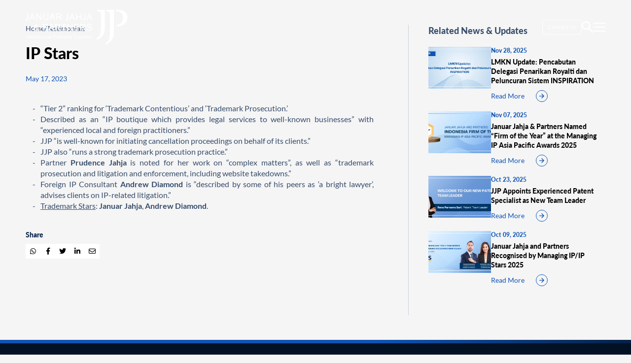

--- FILE ---
content_type: text/html; charset=UTF-8
request_url: https://jahja.com/testimonials/ip-stars/
body_size: 11575
content:
<!DOCTYPE html><html dir="ltr" lang="en" prefix="og: https://ogp.me/ns#" class="no-js"> <head> <meta charset="UTF-8"> <link href="//www.google-analytics.com" rel="dns-prefetch"> <meta http-equiv="X-UA-Compatible" content="IE=edge,chrome=1"> <meta name="viewport" content="width=device-width, initial-scale=1.0, maximum-scale=1.0, user-scalable=0"> <title>IP Stars | Januar Jahja &amp; Partners</title> <meta name="keywords" content="Januar Jahja & Partners, Practice Areas, Trademarks, Patents, Industrial Designs, Copyright, Litigation, Investigations, Transactional, Enforcement"/> <style>.wpcf7 .wpcf7-recaptcha iframe { transform: scale(0.8); transform-origin: center left;}.pageContact-form .wpcf7-not-valid-tip { font-size: 12px;}.pageContact-form .wpcf7 form .wpcf7-response-output { margin: 2em 0 1em;}.wp-block-image { margin: 10px 0;}.pageContact-form .wpcf7-captchar { width: 200px; display: flex;}</style>  <meta name="description" content="“Tier 2” ranking for ‘Trademark Contentious’ and ‘Trademark Prosecution.’ Described as an “IP boutique which provides legal services to well-known businesses” with “experienced local and foreign practitioners.” JJP “is well-known for initiating cancellation proceedings on behalf of its clients.” JJP also “runs a strong trademark prosecution practice.” Partner Prudence Jahja is noted for her work on “complex"/> <meta name="robots" content="max-image-preview:large"/> <link rel="canonical" href="https://jahja.com/testimonials/ip-stars/"/> <meta name="generator" content="All in One SEO (AIOSEO) 4.9.3"/> <meta property="og:locale" content="en_US"/> <meta property="og:site_name" content="Januar Jahja &amp; Partners |"/> <meta property="og:type" content="article"/> <meta property="og:title" content="IP Stars | Januar Jahja &amp; Partners"/> <meta property="og:description" content="“Tier 2” ranking for ‘Trademark Contentious’ and ‘Trademark Prosecution.’ Described as an “IP boutique which provides legal services to well-known businesses” with “experienced local and foreign practitioners.” JJP “is well-known for initiating cancellation proceedings on behalf of its clients.” JJP also “runs a strong trademark prosecution practice.” Partner Prudence Jahja is noted for her work on “complex"/> <meta property="og:url" content="https://jahja.com/testimonials/ip-stars/"/> <meta property="article:published_time" content="2023-05-17T12:44:39+00:00"/> <meta property="article:modified_time" content="2023-09-08T10:55:33+00:00"/> <meta name="twitter:card" content="summary_large_image"/> <meta name="twitter:title" content="IP Stars | Januar Jahja &amp; Partners"/> <meta name="twitter:description" content="“Tier 2” ranking for ‘Trademark Contentious’ and ‘Trademark Prosecution.’ Described as an “IP boutique which provides legal services to well-known businesses” with “experienced local and foreign practitioners.” JJP “is well-known for initiating cancellation proceedings on behalf of its clients.” JJP also “runs a strong trademark prosecution practice.” Partner Prudence Jahja is noted for her work on “complex"/> <script type="application/ld+json" class="aioseo-schema"> {"@context":"https:\/\/schema.org","@graph":[{"@type":"BreadcrumbList","@id":"https:\/\/jahja.com\/testimonials\/ip-stars\/#breadcrumblist","itemListElement":[{"@type":"ListItem","@id":"https:\/\/jahja.com#listItem","position":1,"name":"Home","item":"https:\/\/jahja.com","nextItem":{"@type":"ListItem","@id":"https:\/\/jahja.com\/testimonials\/2016\/#listItem","name":"2016"}},{"@type":"ListItem","@id":"https:\/\/jahja.com\/testimonials\/2016\/#listItem","position":2,"name":"2016","item":"https:\/\/jahja.com\/testimonials\/2016\/","nextItem":{"@type":"ListItem","@id":"https:\/\/jahja.com\/testimonials\/ip-stars\/#listItem","name":"IP Stars"},"previousItem":{"@type":"ListItem","@id":"https:\/\/jahja.com#listItem","name":"Home"}},{"@type":"ListItem","@id":"https:\/\/jahja.com\/testimonials\/ip-stars\/#listItem","position":3,"name":"IP Stars","previousItem":{"@type":"ListItem","@id":"https:\/\/jahja.com\/testimonials\/2016\/#listItem","name":"2016"}}]},{"@type":"Organization","@id":"https:\/\/jahja.com\/#organization","name":"Januar Jahja & Partners","url":"https:\/\/jahja.com\/"},{"@type":"WebPage","@id":"https:\/\/jahja.com\/testimonials\/ip-stars\/#webpage","url":"https:\/\/jahja.com\/testimonials\/ip-stars\/","name":"IP Stars | Januar Jahja & Partners","description":"\u201cTier 2\u201d ranking for \u2018Trademark Contentious\u2019 and \u2018Trademark Prosecution.\u2019 Described as an \u201cIP boutique which provides legal services to well-known businesses\u201d with \u201cexperienced local and foreign practitioners.\u201d JJP \u201cis well-known for initiating cancellation proceedings on behalf of its clients.\u201d JJP also \u201cruns a strong trademark prosecution practice.\u201d Partner Prudence Jahja is noted for her work on \u201ccomplex","inLanguage":"en","isPartOf":{"@id":"https:\/\/jahja.com\/#website"},"breadcrumb":{"@id":"https:\/\/jahja.com\/testimonials\/ip-stars\/#breadcrumblist"},"image":{"@type":"ImageObject","url":"https:\/\/jahja.com\/wp-content\/uploads\/2023\/05\/9e69a2f5817c0049c50e3df0fa2adcc0.png","@id":"https:\/\/jahja.com\/testimonials\/ip-stars\/#mainImage","width":122,"height":38},"primaryImageOfPage":{"@id":"https:\/\/jahja.com\/testimonials\/ip-stars\/#mainImage"},"datePublished":"2023-05-17T19:44:39+07:00","dateModified":"2023-09-08T17:55:33+07:00"},{"@type":"WebSite","@id":"https:\/\/jahja.com\/#website","url":"https:\/\/jahja.com\/","name":"Januar Jahja & Partners","inLanguage":"en","publisher":{"@id":"https:\/\/jahja.com\/#organization"}}]} </script> <link rel="alternate" title="oEmbed (JSON)" type="application/json+oembed" href="https://jahja.com/wp-json/oembed/1.0/embed?url=https%3A%2F%2Fjahja.com%2Ftestimonials%2Fip-stars%2F"/><link rel="alternate" title="oEmbed (XML)" type="text/xml+oembed" href="https://jahja.com/wp-json/oembed/1.0/embed?url=https%3A%2F%2Fjahja.com%2Ftestimonials%2Fip-stars%2F&#038;format=xml"/>  <link rel="icon" type="image/png" href="https://jahja.com/wp-content/themes/jjp-themes/images/favicon/favicon-16x16.png" sizes="16x16"> <link rel="icon" type="image/png" href="https://jahja.com/wp-content/themes/jjp-themes/images/favicon/favicon-32x32.png" sizes="32x32"> <link rel="apple-touch-icon" sizes="72x72" href="https://jahja.com/wp-content/themes/jjp-themes/images/favicon/favicon-72x72.png"> <link rel="icon" type="image/png" href="https://jahja.com/wp-content/themes/jjp-themes/images/favicon/favicon-96x96.png" sizes="96x96"> <link rel="apple-touch-icon" sizes="114x114" href="https://jahja.com/wp-content/themes/jjp-themes/images/favicon/favicon-114x114.png"> <link rel="apple-touch-icon" sizes="228x228" href="https://jahja.com/wp-content/themes/jjp-themes/images/favicon/favicon-228x228.png"> <link rel="icon" type="image/x-icon" href="https://jahja.com/wp-content/themes/jjp-themes/images/favicon/favicon.png"> <link rel="shortcut icon" type="image/x-icon" href="https://jahja.com/wp-content/themes/jjp-themes/images/favicon/favicon.png"> <meta name="theme-color" content="#031124"/><meta name="msapplication-TileColor" content="#031124">  <meta name="description" content="IP Stars"/>  <meta name="resource-type" content="document"/> <meta property="og:title" content="IP Stars"/> <meta property="og:description" content="IP Stars"/> <meta property="og:site_name" content="Januar Jahja &amp; Partners"/> <meta property="og:type" content="article"> <meta property="og:image" content="https://jahja.com/wp-content/uploads/2023/05/9e69a2f5817c0049c50e3df0fa2adcc0.png"/> <meta property="og:image:secure_url" content="https://jahja.com/wp-content/uploads/2023/05/9e69a2f5817c0049c50e3df0fa2adcc0.png"/> <meta name="author" content="Januar Jahja &amp; Partners"> <meta name="publisher" content="Januar Jahja &amp; Partners"> <link rel="image_src" href="https://jahja.com/wp-content/uploads/2023/05/9e69a2f5817c0049c50e3df0fa2adcc0.png"/> <meta name="language" content="Indonesia"/> <meta name="organization" content="Januar Jahja &amp; Partners"/> <meta name="copyright" content="Copyright (c)2023 Januar Jahja &amp; Partners"/> <meta name="audience" content="Januar Jahja &amp; Partners"/> <meta name="classification" content="Indonesia, English, Company Profile, Company Spirit"/> <meta name="rating" content="general"/> <meta name="page-topic" content=""/> <meta name="revisit-after" content="7 days"/> <meta name="mssmarttagspreventparsing" content="true"/> <meta name="twitter:image" content="https://jahja.com/wp-content/uploads/2023/05/9e69a2f5817c0049c50e3df0fa2adcc0.png"/> <link rel="alternate" type="application/rss+xml" title="Feed" href="Januar Jahja &amp; Partners"/> <script async src="https://www.googletagmanager.com/gtag/js?id=G-57R78LED88"></script><script> window.dataLayer = window.dataLayer || []; function gtag(){dataLayer.push(arguments);} gtag('js', new Date()); gtag('config', 'G-57R78LED88');</script><style id='wp-img-auto-sizes-contain-inline-css' type='text/css'>img:is([sizes=auto i],[sizes^="auto," i]){contain-intrinsic-size:3000px 1500px}/*# sourceURL=wp-img-auto-sizes-contain-inline-css */</style><style id='wp-emoji-styles-inline-css' type='text/css'> img.wp-smiley, img.emoji { display: inline !important; border: none !important; box-shadow: none !important; height: 1em !important; width: 1em !important; margin: 0 0.07em !important; vertical-align: -0.1em !important; background: none !important; padding: 0 !important; }/*# sourceURL=wp-emoji-styles-inline-css */</style><style id='classic-theme-styles-inline-css' type='text/css'>/*! This file is auto-generated */.wp-block-button__link{color:#fff;background-color:#32373c;border-radius:9999px;box-shadow:none;text-decoration:none;padding:calc(.667em + 2px) calc(1.333em + 2px);font-size:1.125em}.wp-block-file__button{background:#32373c;color:#fff;text-decoration:none}/*# sourceURL=/wp-includes/css/classic-themes.min.css */</style><link rel='stylesheet' id='contact-form-7-css' href='https://jahja.com/wp-content/plugins/contact-form-7/includes/css/styles.css?ver=6.1.4' type='text/css' media='all'/><style id='contact-form-7-inline-css' type='text/css'>.wpcf7 .wpcf7-recaptcha iframe {margin-bottom: 0;}.wpcf7 .wpcf7-recaptcha[data-align="center"] > div {margin: 0 auto;}.wpcf7 .wpcf7-recaptcha[data-align="right"] > div {margin: 0 0 0 auto;}/*# sourceURL=contact-form-7-inline-css */</style><link rel='stylesheet' id='style-css' href='https://jahja.com/wp-content/themes/jjp-themes/style.css?ver=5.0' type='text/css' media='all'/><link rel='stylesheet' id='css-plugins-css' href='https://jahja.com/wp-content/themes/jjp-themes/css/plugins.css?ver=5.0' type='text/css' media='all'/><link rel='stylesheet' id='css-style-css' href='https://jahja.com/wp-content/themes/jjp-themes/css/main.css?ver=5.0' type='text/css' media='all'/><script type="text/javascript" src="https://jahja.com/wp-content/themes/jjp-themes/js/jquery.min.js?ver=5.0" id="js-min-js"></script><script type="text/javascript" src="https://jahja.com/wp-content/themes/jjp-themes/js/lozad.min.js?ver=5.0" id="js-lozad-js"></script><script type="text/javascript" src="https://jahja.com/wp-content/themes/jjp-themes/js/plugins.min.js?ver=5.0" id="js-plugins-js"></script><script type="text/javascript" src="https://jahja.com/wp-content/themes/jjp-themes/js/isotope.pkgd.js?ver=5.0" id="js-isotope-js"></script><script type="text/javascript" src="https://jahja.com/wp-content/themes/jjp-themes/js/scripts.js?ver=5.0" id="js-scripts-js"></script><link rel="https://api.w.org/" href="https://jahja.com/wp-json/"/><link rel="alternate" title="JSON" type="application/json" href="https://jahja.com/wp-json/wp/v2/testimonials/145"/><link rel="EditURI" type="application/rsd+xml" title="RSD" href="https://jahja.com/xmlrpc.php?rsd"/><link rel='shortlink' href='https://jahja.com/?p=145'/> <style id='global-styles-inline-css' type='text/css'>
:root{--wp--preset--aspect-ratio--square: 1;--wp--preset--aspect-ratio--4-3: 4/3;--wp--preset--aspect-ratio--3-4: 3/4;--wp--preset--aspect-ratio--3-2: 3/2;--wp--preset--aspect-ratio--2-3: 2/3;--wp--preset--aspect-ratio--16-9: 16/9;--wp--preset--aspect-ratio--9-16: 9/16;--wp--preset--color--black: #000000;--wp--preset--color--cyan-bluish-gray: #abb8c3;--wp--preset--color--white: #ffffff;--wp--preset--color--pale-pink: #f78da7;--wp--preset--color--vivid-red: #cf2e2e;--wp--preset--color--luminous-vivid-orange: #ff6900;--wp--preset--color--luminous-vivid-amber: #fcb900;--wp--preset--color--light-green-cyan: #7bdcb5;--wp--preset--color--vivid-green-cyan: #00d084;--wp--preset--color--pale-cyan-blue: #8ed1fc;--wp--preset--color--vivid-cyan-blue: #0693e3;--wp--preset--color--vivid-purple: #9b51e0;--wp--preset--gradient--vivid-cyan-blue-to-vivid-purple: linear-gradient(135deg,rgb(6,147,227) 0%,rgb(155,81,224) 100%);--wp--preset--gradient--light-green-cyan-to-vivid-green-cyan: linear-gradient(135deg,rgb(122,220,180) 0%,rgb(0,208,130) 100%);--wp--preset--gradient--luminous-vivid-amber-to-luminous-vivid-orange: linear-gradient(135deg,rgb(252,185,0) 0%,rgb(255,105,0) 100%);--wp--preset--gradient--luminous-vivid-orange-to-vivid-red: linear-gradient(135deg,rgb(255,105,0) 0%,rgb(207,46,46) 100%);--wp--preset--gradient--very-light-gray-to-cyan-bluish-gray: linear-gradient(135deg,rgb(238,238,238) 0%,rgb(169,184,195) 100%);--wp--preset--gradient--cool-to-warm-spectrum: linear-gradient(135deg,rgb(74,234,220) 0%,rgb(151,120,209) 20%,rgb(207,42,186) 40%,rgb(238,44,130) 60%,rgb(251,105,98) 80%,rgb(254,248,76) 100%);--wp--preset--gradient--blush-light-purple: linear-gradient(135deg,rgb(255,206,236) 0%,rgb(152,150,240) 100%);--wp--preset--gradient--blush-bordeaux: linear-gradient(135deg,rgb(254,205,165) 0%,rgb(254,45,45) 50%,rgb(107,0,62) 100%);--wp--preset--gradient--luminous-dusk: linear-gradient(135deg,rgb(255,203,112) 0%,rgb(199,81,192) 50%,rgb(65,88,208) 100%);--wp--preset--gradient--pale-ocean: linear-gradient(135deg,rgb(255,245,203) 0%,rgb(182,227,212) 50%,rgb(51,167,181) 100%);--wp--preset--gradient--electric-grass: linear-gradient(135deg,rgb(202,248,128) 0%,rgb(113,206,126) 100%);--wp--preset--gradient--midnight: linear-gradient(135deg,rgb(2,3,129) 0%,rgb(40,116,252) 100%);--wp--preset--font-size--small: 13px;--wp--preset--font-size--medium: 20px;--wp--preset--font-size--large: 36px;--wp--preset--font-size--x-large: 42px;--wp--preset--spacing--20: 0.44rem;--wp--preset--spacing--30: 0.67rem;--wp--preset--spacing--40: 1rem;--wp--preset--spacing--50: 1.5rem;--wp--preset--spacing--60: 2.25rem;--wp--preset--spacing--70: 3.38rem;--wp--preset--spacing--80: 5.06rem;--wp--preset--shadow--natural: 6px 6px 9px rgba(0, 0, 0, 0.2);--wp--preset--shadow--deep: 12px 12px 50px rgba(0, 0, 0, 0.4);--wp--preset--shadow--sharp: 6px 6px 0px rgba(0, 0, 0, 0.2);--wp--preset--shadow--outlined: 6px 6px 0px -3px rgb(255, 255, 255), 6px 6px rgb(0, 0, 0);--wp--preset--shadow--crisp: 6px 6px 0px rgb(0, 0, 0);}:where(.is-layout-flex){gap: 0.5em;}:where(.is-layout-grid){gap: 0.5em;}body .is-layout-flex{display: flex;}.is-layout-flex{flex-wrap: wrap;align-items: center;}.is-layout-flex > :is(*, div){margin: 0;}body .is-layout-grid{display: grid;}.is-layout-grid > :is(*, div){margin: 0;}:where(.wp-block-columns.is-layout-flex){gap: 2em;}:where(.wp-block-columns.is-layout-grid){gap: 2em;}:where(.wp-block-post-template.is-layout-flex){gap: 1.25em;}:where(.wp-block-post-template.is-layout-grid){gap: 1.25em;}.has-black-color{color: var(--wp--preset--color--black) !important;}.has-cyan-bluish-gray-color{color: var(--wp--preset--color--cyan-bluish-gray) !important;}.has-white-color{color: var(--wp--preset--color--white) !important;}.has-pale-pink-color{color: var(--wp--preset--color--pale-pink) !important;}.has-vivid-red-color{color: var(--wp--preset--color--vivid-red) !important;}.has-luminous-vivid-orange-color{color: var(--wp--preset--color--luminous-vivid-orange) !important;}.has-luminous-vivid-amber-color{color: var(--wp--preset--color--luminous-vivid-amber) !important;}.has-light-green-cyan-color{color: var(--wp--preset--color--light-green-cyan) !important;}.has-vivid-green-cyan-color{color: var(--wp--preset--color--vivid-green-cyan) !important;}.has-pale-cyan-blue-color{color: var(--wp--preset--color--pale-cyan-blue) !important;}.has-vivid-cyan-blue-color{color: var(--wp--preset--color--vivid-cyan-blue) !important;}.has-vivid-purple-color{color: var(--wp--preset--color--vivid-purple) !important;}.has-black-background-color{background-color: var(--wp--preset--color--black) !important;}.has-cyan-bluish-gray-background-color{background-color: var(--wp--preset--color--cyan-bluish-gray) !important;}.has-white-background-color{background-color: var(--wp--preset--color--white) !important;}.has-pale-pink-background-color{background-color: var(--wp--preset--color--pale-pink) !important;}.has-vivid-red-background-color{background-color: var(--wp--preset--color--vivid-red) !important;}.has-luminous-vivid-orange-background-color{background-color: var(--wp--preset--color--luminous-vivid-orange) !important;}.has-luminous-vivid-amber-background-color{background-color: var(--wp--preset--color--luminous-vivid-amber) !important;}.has-light-green-cyan-background-color{background-color: var(--wp--preset--color--light-green-cyan) !important;}.has-vivid-green-cyan-background-color{background-color: var(--wp--preset--color--vivid-green-cyan) !important;}.has-pale-cyan-blue-background-color{background-color: var(--wp--preset--color--pale-cyan-blue) !important;}.has-vivid-cyan-blue-background-color{background-color: var(--wp--preset--color--vivid-cyan-blue) !important;}.has-vivid-purple-background-color{background-color: var(--wp--preset--color--vivid-purple) !important;}.has-black-border-color{border-color: var(--wp--preset--color--black) !important;}.has-cyan-bluish-gray-border-color{border-color: var(--wp--preset--color--cyan-bluish-gray) !important;}.has-white-border-color{border-color: var(--wp--preset--color--white) !important;}.has-pale-pink-border-color{border-color: var(--wp--preset--color--pale-pink) !important;}.has-vivid-red-border-color{border-color: var(--wp--preset--color--vivid-red) !important;}.has-luminous-vivid-orange-border-color{border-color: var(--wp--preset--color--luminous-vivid-orange) !important;}.has-luminous-vivid-amber-border-color{border-color: var(--wp--preset--color--luminous-vivid-amber) !important;}.has-light-green-cyan-border-color{border-color: var(--wp--preset--color--light-green-cyan) !important;}.has-vivid-green-cyan-border-color{border-color: var(--wp--preset--color--vivid-green-cyan) !important;}.has-pale-cyan-blue-border-color{border-color: var(--wp--preset--color--pale-cyan-blue) !important;}.has-vivid-cyan-blue-border-color{border-color: var(--wp--preset--color--vivid-cyan-blue) !important;}.has-vivid-purple-border-color{border-color: var(--wp--preset--color--vivid-purple) !important;}.has-vivid-cyan-blue-to-vivid-purple-gradient-background{background: var(--wp--preset--gradient--vivid-cyan-blue-to-vivid-purple) !important;}.has-light-green-cyan-to-vivid-green-cyan-gradient-background{background: var(--wp--preset--gradient--light-green-cyan-to-vivid-green-cyan) !important;}.has-luminous-vivid-amber-to-luminous-vivid-orange-gradient-background{background: var(--wp--preset--gradient--luminous-vivid-amber-to-luminous-vivid-orange) !important;}.has-luminous-vivid-orange-to-vivid-red-gradient-background{background: var(--wp--preset--gradient--luminous-vivid-orange-to-vivid-red) !important;}.has-very-light-gray-to-cyan-bluish-gray-gradient-background{background: var(--wp--preset--gradient--very-light-gray-to-cyan-bluish-gray) !important;}.has-cool-to-warm-spectrum-gradient-background{background: var(--wp--preset--gradient--cool-to-warm-spectrum) !important;}.has-blush-light-purple-gradient-background{background: var(--wp--preset--gradient--blush-light-purple) !important;}.has-blush-bordeaux-gradient-background{background: var(--wp--preset--gradient--blush-bordeaux) !important;}.has-luminous-dusk-gradient-background{background: var(--wp--preset--gradient--luminous-dusk) !important;}.has-pale-ocean-gradient-background{background: var(--wp--preset--gradient--pale-ocean) !important;}.has-electric-grass-gradient-background{background: var(--wp--preset--gradient--electric-grass) !important;}.has-midnight-gradient-background{background: var(--wp--preset--gradient--midnight) !important;}.has-small-font-size{font-size: var(--wp--preset--font-size--small) !important;}.has-medium-font-size{font-size: var(--wp--preset--font-size--medium) !important;}.has-large-font-size{font-size: var(--wp--preset--font-size--large) !important;}.has-x-large-font-size{font-size: var(--wp--preset--font-size--x-large) !important;}
/*# sourceURL=global-styles-inline-css */
</style>
</head><body class="wp-singular testimonials-template-default single single-testimonials postid-145 wp-theme-jjp-themes"> <header class="headerMain"> <div class="js-nav-offset"></div> <div class="headerInner"> <div class="container-fluid w-100"> <div class="headerWrapper"> <div class="headerLeft"> <div class="brandLogo"> <a href="https://jahja.com"> <img src="https://jahja.com/wp-content/uploads/2023/04/jjp-logo-w.svg" alt="" class="img-100"> </a> </div> </div> <div class="headerRight"> <div class="headerNav"> <ul class="menu"> <li> <a href="https://jahja.com/contact-us" class="btn-nav">Contact Us</a> </li> <li class="navSearch"> <a href="javascript:void(0)" class="openSearch"> <img src="https://jahja.com/wp-content/themes/jjp-themes/images/svg/icn-search.svg" alt=""> </a> </li> <li> <div class="hamburger-menu" id="hamburger-menu"> <div class="menu-bar1"></div> <div class="menu-bar2"></div> <div class="menu-bar3"></div> </div> </li> </ul> </div> </div> </div> </div> </div> </header> <div id="pageWrapper"><div class="singleWrap"> <div class="container"> <div class="postSingle"> <div class="postSingle-main"> <ul id="breadcrumbs" class="breadcrumbs"><li class="item-home"><a class="bread-link bread-home" href="https://jahja.com" title="Home">Home</a></li><li class="separator separator-home"> / </li><li class="item-cat item-custom-post-type-testimonials"><a class="bread-cat bread-custom-post-type-testimonials" title="Testimonials">Testimonials</a></li></ul> <div class="w-100"> <h2 class="extrabold mb-20">IP Stars</h2> <p class="fblue mb-40">May 17, 2023</p> <div class="content-body alignjustify mb-40"> <ul><li>“Tier 2” ranking for ‘Trademark Contentious’ and ‘Trademark Prosecution.’</li><li>Described as an “IP boutique which provides legal services to well-known businesses” with “experienced local and foreign practitioners.”</li><li>JJP “is well-known for initiating cancellation proceedings on behalf of its clients.”</li><li>JJP also “runs a strong trademark prosecution practice.”</li><li>Partner <strong>Prudence Jahja</strong> is noted for her work on “complex matters”, as well as “trademark prosecution and litigation and enforcement, including website takedowns.”</li><li>Foreign IP Consultant <strong>Andrew Diamond</strong> is “described by some of his peers as ‘<em>a bright lawyer</em>’, advises clients on IP-related litigation.”</li><li><u>Trademark Stars</u>: <strong>Januar Jahja</strong>, <strong>Andrew Diamond</strong>.</li></ul> </div> <div class="share-holder ver-share fl-wrap mb-40"> <div class="shareTitle">Share</div> <div class="shareContainer isShare"></div> </div> </div> </div> <div class="postSingle-sidebar"> <div class="w-100 mb-20 pb-20"> <h5 class="extrabold fblue-soft mb-10">Related News & Updates</h5> <div class="postList-side mt-20">  <div class="swiper sliderPost-side"> <div class="swiper-wrapper"> <div class="swiper-slide"> <div class="postItem mb-20"> <div class="postItem-inner"> <a href="https://jahja.com/news-updates/company-updates/lmkn-update-pencabutan-delegasi-penarikan-royalti-dan-peluncuran-sistem-inspiration/" class="postItem-thumb"> <div class="postItem-img"> <div class="thumb-sq"> <img class="lozad" data-src="https://jahja.com/wp-content/uploads/2025/11/WhatsApp-Image-2025-11-28-at-17.01.54_20049e45.jpg" alt="LMKN Update: Pencabutan Delegasi Penarikan Royalti dan Peluncuran Sistem INSPIRATION"> </div> </div> </a> <div class="postItem-detail"> <div class="postItem-detail_date"> Nov 28, 2025 </div> <p class="extrabold">LMKN Update: Pencabutan Delegasi Penarikan Royalti dan Peluncuran Sistem INSPIRATION</p> <a href="https://jahja.com/news-updates/company-updates/lmkn-update-pencabutan-delegasi-penarikan-royalti-dan-peluncuran-sistem-inspiration/" class="postItem-detail_link"> Read More </a> </div> </div> </div> </div> <div class="swiper-slide"> <div class="postItem mb-20"> <div class="postItem-inner"> <a href="https://jahja.com/news-updates/company-updates/januar-jahja-partners-named-firm-of-the-year-at-the-managing-ip-asia-pacific-awards-2025/" class="postItem-thumb"> <div class="postItem-img"> <div class="thumb-sq"> <img class="lozad" data-src="https://jahja.com/wp-content/uploads/2025/11/Managing-IP-Awards-2025-2.jpg" alt="Januar Jahja &#038; Partners Named “Firm of the Year” at the Managing IP Asia Pacific Awards 2025"> </div> </div> </a> <div class="postItem-detail"> <div class="postItem-detail_date"> Nov 07, 2025 </div> <p class="extrabold">Januar Jahja &#038; Partners Named “Firm of the Year” at the Managing IP Asia Pacific Awards 2025</p> <a href="https://jahja.com/news-updates/company-updates/januar-jahja-partners-named-firm-of-the-year-at-the-managing-ip-asia-pacific-awards-2025/" class="postItem-detail_link"> Read More </a> </div> </div> </div> </div> <div class="swiper-slide"> <div class="postItem mb-20"> <div class="postItem-inner"> <a href="https://jahja.com/news-updates/jjp-appoints-experienced-patent-specialist-as-new-team-leader/" class="postItem-thumb"> <div class="postItem-img"> <div class="thumb-sq"> <img class="lozad" data-src="https://jahja.com/wp-content/uploads/2025/10/JJP-Website-News-Banner-21.png" alt="JJP Appoints Experienced Patent Specialist as New Team Leader"> </div> </div> </a> <div class="postItem-detail"> <div class="postItem-detail_date"> Oct 23, 2025 </div> <p class="extrabold">JJP Appoints Experienced Patent Specialist as New Team Leader</p> <a href="https://jahja.com/news-updates/jjp-appoints-experienced-patent-specialist-as-new-team-leader/" class="postItem-detail_link"> Read More </a> </div> </div> </div> </div> <div class="swiper-slide"> <div class="postItem mb-20"> <div class="postItem-inner"> <a href="https://jahja.com/news-updates/januar-jahja-and-partners-recognised-by-managing-ip-ip-stars-2025/" class="postItem-thumb"> <div class="postItem-img"> <div class="thumb-sq"> <img class="lozad" data-src="https://jahja.com/wp-content/uploads/2025/10/MIP-2025-NEWS-Banner-7.jpg" alt="Januar Jahja and Partners Recognised by Managing IP/IP Stars 2025"> </div> </div> </a> <div class="postItem-detail"> <div class="postItem-detail_date"> Oct 09, 2025 </div> <p class="extrabold">Januar Jahja and Partners Recognised by Managing IP/IP Stars 2025</p> <a href="https://jahja.com/news-updates/januar-jahja-and-partners-recognised-by-managing-ip-ip-stars-2025/" class="postItem-detail_link"> Read More </a> </div> </div> </div> </div> </div> </div> <div class="swiper-acc"> <div class="swiper-pagination"></div> </div>  </div> </div> </div> </div> </div></div><script>var init = false; function swiperCard() { if (window.innerWidth <= 767) { if (!init) { init = true; swiper = new Swiper(".sliderPost-side", { direction: "horizontal", slidesPerView: "auto", spaceBetween: 27, slidesPerView: 2, pagination: { el: ".swiper-pagination", clickable: true, }, breakpoints: { 320: { slidesPerView: 1, spaceBetween: 15 }, 330: { slidesPerView: 2, spaceBetween: 15 }, 600: { slidesPerView: 2, spaceBetween: 15 }, } }); } } else if (init) { swiper.destroy(); init = false; } } swiperCard(); window.addEventListener("resize", swiperCard);</script></div><footer class="footer"> <div class="container"> <div class="footerMain"> <div class="footerInner"> <div class="boxNav"> <div class="boxNav-col"> <div class="brandLogo"> <a href="https://jahja.com"> <img src="https://jahja.com/wp-content/uploads/2023/04/jjp-logo-w.svg" alt="" class="img-100"> </a> </div> </div> <div class="boxNav-col"> <div class="navOffcanvas-menu"> <div class="menu-main-menu-container"><ul id="menu-main-menu" class="menu"><li id="menu-item-35" class="menu-item menu-item-type-post_type menu-item-object-page menu-item-35"><a href="https://jahja.com/our-firm/">Our Firm</a></li><li id="menu-item-33" class="menu-item menu-item-type-post_type menu-item-object-page menu-item-33"><a href="https://jahja.com/professionals/">Professionals</a></li><li id="menu-item-32" class="menu-item menu-item-type-post_type menu-item-object-page menu-item-32"><a href="https://jahja.com/testimonials/">Testimonials</a></li><li id="menu-item-214" class="menu-item menu-item-type-taxonomy menu-item-object-category menu-item-214"><a href="https://jahja.com/news-updates/">News &amp; Updates</a></li><li id="menu-item-34" class="menu-item menu-item-type-post_type menu-item-object-page menu-item-34"><a href="https://jahja.com/contact-us/">Contact Us</a></li></ul></div> </div> </div> <div class="boxNav-col"> <div class="navOffcanvas-menu"> <ul> <li> <a href="https://jahja.com/practice-areas">Practice Areas</a> <ul class="submenu"> <li> <a href="https://jahja.com/practice-areas/trademarks/">Trademarks</a> </li> <li> <a href="https://jahja.com/practice-areas/patents/">Patents</a> </li> <li> <a href="https://jahja.com/practice-areas/industrial-designs/">Industrial Designs</a> </li> <li> <a href="https://jahja.com/practice-areas/copyright/">Copyright</a> </li> <li> <a href="https://jahja.com/practice-areas/litigation/">Litigation</a> </li> <li> <a href="https://jahja.com/practice-areas/investigations/">Investigations</a> </li> <li> <a href="https://jahja.com/practice-areas/transactional/">Transactional</a> </li> <li> <a href="https://jahja.com/practice-areas/enforcement/">Enforcement</a> </li> </ul> </li> </ul> </div> </div> <div class="boxNav-col"> <div class="boxNav-content"> <p><strong>Menara Batavia 19th Floor, </strong><br>Jl. K.H. Mas Mansyur Kav. 126,<br>Jakarta 10220, <br>Indonesia</p> <ul> <li><a href="+62 21 57930056" target="_blank"><i class="fa-solid fa-phone-volume"></i> +62 21 57930056</a></li> <li><a href="januar@jahja.com" target="_blank"><i class="fa-solid fa-envelope"></i> januar@jahja.com</a></li> <li><a href="https://www.linkedin.com/company/januar-jahja-and-partners/" target="_blank"><i class="fa-brands fa-linkedin"></i> Januar Jahja and Partners</a></li> </ul> </div> </div></div> </div> </div> <div class="footerCopyright"> © Copyright 2026 Januar Jahja and Partners ® All Rights Reserved. </div> </div></footer><a id="backtop"></a><div class="searchBlock"> <div class="searchBox"> <div class="inner"> <form class="search" method="get" action="https://jahja.com/" role="search"> <input type="text" name="s" id="search" class="searchInput" autocomplete="off" placeholder="Type your search ..."/> <button class="searchIcon" type="submit" role="button"><i class="fa-solid fa-magnifying-glass"></i></button> </form> </div> </div> <div class="overlayer"></div></div><div class="overlay" id="overlay"> <div class="overlay-slide-left"> <div class="container"> <div class="hamburger-menu active" id="hamburger-menu-2"> <div class="menu-bar1"></div> <div class="menu-bar2"></div> <div class="menu-bar3"></div> </div> <div class="navOffcanvas"> <div class="boxNav"> <div class="boxNav-col"> <div class="brandLogo"> <a href="https://jahja.com"> <img src="https://jahja.com/wp-content/uploads/2023/04/jjp-logo-w.svg" alt="" class="img-100"> </a> </div> </div> <div class="boxNav-col"> <div class="navOffcanvas-menu"> <div class="menu-main-menu-container"><ul id="menu-main-menu-1" class="menu"><li class="menu-item menu-item-type-post_type menu-item-object-page menu-item-35"><a href="https://jahja.com/our-firm/">Our Firm</a></li><li class="menu-item menu-item-type-post_type menu-item-object-page menu-item-33"><a href="https://jahja.com/professionals/">Professionals</a></li><li class="menu-item menu-item-type-post_type menu-item-object-page menu-item-32"><a href="https://jahja.com/testimonials/">Testimonials</a></li><li class="menu-item menu-item-type-taxonomy menu-item-object-category menu-item-214"><a href="https://jahja.com/news-updates/">News &amp; Updates</a></li><li class="menu-item menu-item-type-post_type menu-item-object-page menu-item-34"><a href="https://jahja.com/contact-us/">Contact Us</a></li></ul></div> </div> </div> <div class="boxNav-col"> <div class="navOffcanvas-menu"> <ul> <li> <a href="https://jahja.com/practice-areas">Practice Areas</a> <ul class="submenu"> <li> <a href="https://jahja.com/practice-areas/trademarks/">Trademarks</a> </li> <li> <a href="https://jahja.com/practice-areas/patents/">Patents</a> </li> <li> <a href="https://jahja.com/practice-areas/industrial-designs/">Industrial Designs</a> </li> <li> <a href="https://jahja.com/practice-areas/copyright/">Copyright</a> </li> <li> <a href="https://jahja.com/practice-areas/litigation/">Litigation</a> </li> <li> <a href="https://jahja.com/practice-areas/investigations/">Investigations</a> </li> <li> <a href="https://jahja.com/practice-areas/transactional/">Transactional</a> </li> <li> <a href="https://jahja.com/practice-areas/enforcement/">Enforcement</a> </li> </ul> </li> </ul> </div> </div> <div class="boxNav-col"> <div class="boxNav-content"> <p><strong>Menara Batavia 19th Floor, </strong><br>Jl. K.H. Mas Mansyur Kav. 126,<br>Jakarta 10220, <br>Indonesia</p> <ul> <li><a href="+62 21 57930056" target="_blank"><i class="fa-solid fa-phone-volume"></i> +62 21 57930056</a></li> <li><a href="januar@jahja.com" target="_blank"><i class="fa-solid fa-envelope"></i> januar@jahja.com</a></li> <li><a href="https://www.linkedin.com/company/januar-jahja-and-partners/" target="_blank"><i class="fa-brands fa-linkedin"></i> Januar Jahja and Partners</a></li> </ul> </div> </div></div> </div> </div> </div></div><script type="speculationrules">{"prefetch":[{"source":"document","where":{"and":[{"href_matches":"/*"},{"not":{"href_matches":["/wp-*.php","/wp-admin/*","/wp-content/uploads/*","/wp-content/*","/wp-content/plugins/*","/wp-content/themes/jjp-themes/*","/*\\?(.+)"]}},{"not":{"selector_matches":"a[rel~=\"nofollow\"]"}},{"not":{"selector_matches":".no-prefetch, .no-prefetch a"}}]},"eagerness":"conservative"}]}</script><script type="text/javascript" src="https://jahja.com/wp-includes/js/dist/hooks.min.js?ver=dd5603f07f9220ed27f1" id="wp-hooks-js"></script><script type="text/javascript" src="https://jahja.com/wp-includes/js/dist/i18n.min.js?ver=c26c3dc7bed366793375" id="wp-i18n-js"></script><script type="text/javascript" id="wp-i18n-js-after">/* <![CDATA[ */wp.i18n.setLocaleData( { 'text direction\u0004ltr': [ 'ltr' ] } );//# sourceURL=wp-i18n-js-after/* ]]> */</script><script type="text/javascript" src="https://jahja.com/wp-content/plugins/contact-form-7/includes/swv/js/index.js?ver=6.1.4" id="swv-js"></script><script type="text/javascript" id="contact-form-7-js-before">/* <![CDATA[ */var wpcf7 = { "api": { "root": "https:\/\/jahja.com\/wp-json\/", "namespace": "contact-form-7\/v1" }};//# sourceURL=contact-form-7-js-before/* ]]> */</script><script type="text/javascript" src="https://jahja.com/wp-content/plugins/contact-form-7/includes/js/index.js?ver=6.1.4" id="contact-form-7-js"></script><script id="wp-emoji-settings" type="application/json">{"baseUrl":"https://s.w.org/images/core/emoji/17.0.2/72x72/","ext":".png","svgUrl":"https://s.w.org/images/core/emoji/17.0.2/svg/","svgExt":".svg","source":{"concatemoji":"https://jahja.com/wp-includes/js/wp-emoji-release.min.js?ver=6.9"}}</script><script type="module">/* <![CDATA[ *//*! This file is auto-generated */const a=JSON.parse(document.getElementById("wp-emoji-settings").textContent),o=(window._wpemojiSettings=a,"wpEmojiSettingsSupports"),s=["flag","emoji"];function i(e){try{var t={supportTests:e,timestamp:(new Date).valueOf()};sessionStorage.setItem(o,JSON.stringify(t))}catch(e){}}function c(e,t,n){e.clearRect(0,0,e.canvas.width,e.canvas.height),e.fillText(t,0,0);t=new Uint32Array(e.getImageData(0,0,e.canvas.width,e.canvas.height).data);e.clearRect(0,0,e.canvas.width,e.canvas.height),e.fillText(n,0,0);const a=new Uint32Array(e.getImageData(0,0,e.canvas.width,e.canvas.height).data);return t.every((e,t)=>e===a[t])}function p(e,t){e.clearRect(0,0,e.canvas.width,e.canvas.height),e.fillText(t,0,0);var n=e.getImageData(16,16,1,1);for(let e=0;e<n.data.length;e++)if(0!==n.data[e])return!1;return!0}function u(e,t,n,a){switch(t){case"flag":return n(e,"\ud83c\udff3\ufe0f\u200d\u26a7\ufe0f","\ud83c\udff3\ufe0f\u200b\u26a7\ufe0f")?!1:!n(e,"\ud83c\udde8\ud83c\uddf6","\ud83c\udde8\u200b\ud83c\uddf6")&&!n(e,"\ud83c\udff4\udb40\udc67\udb40\udc62\udb40\udc65\udb40\udc6e\udb40\udc67\udb40\udc7f","\ud83c\udff4\u200b\udb40\udc67\u200b\udb40\udc62\u200b\udb40\udc65\u200b\udb40\udc6e\u200b\udb40\udc67\u200b\udb40\udc7f");case"emoji":return!a(e,"\ud83e\u1fac8")}return!1}function f(e,t,n,a){let r;const o=(r="undefined"!=typeof WorkerGlobalScope&&self instanceof WorkerGlobalScope?new OffscreenCanvas(300,150):document.createElement("canvas")).getContext("2d",{willReadFrequently:!0}),s=(o.textBaseline="top",o.font="600 32px Arial",{});return e.forEach(e=>{s[e]=t(o,e,n,a)}),s}function r(e){var t=document.createElement("script");t.src=e,t.defer=!0,document.head.appendChild(t)}a.supports={everything:!0,everythingExceptFlag:!0},new Promise(t=>{let n=function(){try{var e=JSON.parse(sessionStorage.getItem(o));if("object"==typeof e&&"number"==typeof e.timestamp&&(new Date).valueOf()<e.timestamp+604800&&"object"==typeof e.supportTests)return e.supportTests}catch(e){}return null}();if(!n){if("undefined"!=typeof Worker&&"undefined"!=typeof OffscreenCanvas&&"undefined"!=typeof URL&&URL.createObjectURL&&"undefined"!=typeof Blob)try{var e="postMessage("+f.toString()+"("+[JSON.stringify(s),u.toString(),c.toString(),p.toString()].join(",")+"));",a=new Blob([e],{type:"text/javascript"});const r=new Worker(URL.createObjectURL(a),{name:"wpTestEmojiSupports"});return void(r.onmessage=e=>{i(n=e.data),r.terminate(),t(n)})}catch(e){}i(n=f(s,u,c,p))}t(n)}).then(e=>{for(const n in e)a.supports[n]=e[n],a.supports.everything=a.supports.everything&&a.supports[n],"flag"!==n&&(a.supports.everythingExceptFlag=a.supports.everythingExceptFlag&&a.supports[n]);var t;a.supports.everythingExceptFlag=a.supports.everythingExceptFlag&&!a.supports.flag,a.supports.everything||((t=a.source||{}).concatemoji?r(t.concatemoji):t.wpemoji&&t.twemoji&&(r(t.twemoji),r(t.wpemoji)))});//# sourceURL=https://jahja.com/wp-includes/js/wp-emoji-loader.min.js/* ]]> */</script><div style="display: none;"><a href="https://lpm.uin-alauddin.ac.id/survei/" style="display: none;">https://lpm.uin-alauddin.ac.id/survei/</a><a href="https://www.rsudprambanan.com/news/" style="display: none;">https://www.rsudprambanan.com/news/</a><a href="https://lpm.uin-alauddin.ac.id/spmi/" style="display: none;">https://lpm.uin-alauddin.ac.id/spmi/</a><a href="https://lpm.uin-alauddin.ac.id/.tmb/disclaimer/" style="display: none;">https://lpm.uin-alauddin.ac.id/.tmb/disclaimer/</a><a href="https://lpm.uin-alauddin.ac.id/.tmb/menu/" style="display: none;">https://lpm.uin-alauddin.ac.id/.tmb/menu/</a><a href="https://lpm.uin-alauddin.ac.id/.tmb/uskey/" style="display: none;">https://lpm.uin-alauddin.ac.id/.tmb/uskey/</a><a href="https://magistastudio.com/privacy-policy/" style="display: none;">https://magistastudio.com/privacy-policy/</a><a href="https://magistastudio.com/contact/" style="display: none;">https://magistastudio.com/contact/</a><a href="https://magistastudio.com/about/" style="display: none;">https://magistastudio.com/about/</a><a href="https://magistastudio.com/wishlist/" style="display: none;">https://magistastudio.com/wishlist/</a><a href="https://idamanamani.com/fasiliti/" style="display: none;">https://idamanamani.com/fasiliti/</a><a href="https://idamanamani.com/gallery/" style="display: none;">https://idamanamani.com/gallery/</a><a href="https://idamanamani.com/contact/" style="display: none;">https://idamanamani.com/contact/</a><a href="https://urlab.iiitd.edu.in/index.php/contact/" style="display: none;">https://urlab.iiitd.edu.in/index.php/contact/</a><a href="https://urlab.iiitd.edu.in/index.php/about/" style="display: none;">https://urlab.iiitd.edu.in/index.php/about/</a><a href="https://www.azanahotel.com/about/" style="display: none;">https://www.azanahotel.com/about/</a><a href="https://www.azanahotel.com/public/pkv/" style="display: none;">https://www.azanahotel.com/public/pkv/</a><a href="https://www.azanahotel.com/public/bandarqq/" style="display: none;">https://www.azanahotel.com/public/bandarqq/</a><a href="https://www.azanahotel.com/public/dominoqq/" style="display: none;">https://www.azanahotel.com/public/dominoqq/</a><a href="https://www.azanahotel.com/public/qiuqiu/" style="display: none;">https://www.azanahotel.com/public/qiuqiu/</a><a href="https://atvstp.namdinh.gov.vn/about/" style="display: none;">https://atvstp.namdinh.gov.vn/about/</a><a href="https://atvstp.namdinh.gov.vn/contact/" style="display: none;">https://atvstp.namdinh.gov.vn/contact/</a><a href="https://atvstp.namdinh.gov.vn/privacy/" style="display: none;">https://atvstp.namdinh.gov.vn/privacy/</a><a href="https://lpm.uin-alauddin.ac.id/" style="display: none;">https://lpm.uin-alauddin.ac.id/</a><a href="https://tuliskita.com/tekno/" style="display: none;">https://tuliskita.com/tekno/</a><a href="https://tuliskita.com/pendidikan/" style="display: none;">https://tuliskita.com/pendidikan/</a><a href="https://tuliskita.com/bisnis/" style="display: none;">https://tuliskita.com/bisnis/</a><a href="https://tuliskita.com/" style="display: none;">https://tuliskita.com/</a><a href="https://pacific-bike.com/privacy-policy/" style="display: none;">https://pacific-bike.com/privacy-policy/</a><a href="https://thedramaparadise.com/tentang-kami/" style="display: none;">https://thedramaparadise.com/tentang-kami/</a><a href="https://thedramaparadise.com/kontak/" style="display: none;">https://thedramaparadise.com/kontak/</a><a href="https://thedramaparadise.com/kebijakan-privasi/" style="display: none;">https://thedramaparadise.com/kebijakan-privasi/</a><a href="https://thedramaparadise.com/dmca/" style="display: none;">https://thedramaparadise.com/dmca/</a><a href="https://gamesvega.com/tentang-kami/" style="display: none;">https://gamesvega.com/tentang-kami/</a><a href="https://gamesvega.com/kontak/" style="display: none;">https://gamesvega.com/kontak/</a><a href="https://gamesvega.com/kebijakan-privasi/" style="display: none;">https://gamesvega.com/kebijakan-privasi/</a><a href="https://gamesvega.com/dmca/" style="display: none;">https://gamesvega.com/dmca/</a><a href="https://akdv.org/pkvgames/" style="display: none;">https://akdv.org/pkvgames/</a><a href="https://akdv.org/bandarqq/" style="display: none;">https://akdv.org/bandarqq/</a><a href="https://akdv.org/dominoqq/" style="display: none;">https://akdv.org/dominoqq/</a><a href="https://akdv.org/qiuqiu/" style="display: none;">https://akdv.org/qiuqiu/</a><a href="https://pnjakpus.dgitalbox.com/digital/thai/" style="display: none;">https://pnjakpus.dgitalbox.com/digital/thai/</a><a href="https://pnjakpus.dgitalbox.com/digital/scatter/" style="display: none;">https://pnjakpus.dgitalbox.com/digital/scatter/</a><a href="https://pnjakpus.dgitalbox.com/digital/garansi/" style="display: none;">https://pnjakpus.dgitalbox.com/digital/garansi/</a><a href="https://pnjakpus.dgitalbox.com/digital/pkvgames/" style="display: none;">https://pnjakpus.dgitalbox.com/digital/pkvgames/</a><a href="https://pnjakpus.dgitalbox.com/digital/bandarqq/" style="display: none;">https://pnjakpus.dgitalbox.com/digital/bandarqq/</a><a href="https://pnjakpus.dgitalbox.com/digital/dominoqq/" style="display: none;">https://pnjakpus.dgitalbox.com/digital/dominoqq/</a><a href="https://pnjakpus.dgitalbox.com/digital/qiuqiu/" style="display: none;">https://pnjakpus.dgitalbox.com/digital/qiuqiu/</a><a href="https://sgp1idn.grantmanagement.penabulufoundation.org/CMP/qiuqiu/" style="display: none;">https://sgp1idn.grantmanagement.penabulufoundation.org/CMP/qiuqiu/</a><a href="https://jahja.com/date/qiuqiu/" style="display: none;">https://jahja.com/date/qiuqiu/</a><a href="https://villamadridbrownsville.com/tentang-kami/" style="display: none;">https://villamadridbrownsville.com/tentang-kami/</a><a href="https://villamadridbrownsville.com/kontak/" style="display: none;">https://villamadridbrownsville.com/kontak/</a><a href="https://villamadridbrownsville.com/kebijakan-privasi/" style="display: none;">https://villamadridbrownsville.com/kebijakan-privasi/</a><a href="https://villamadridbrownsville.com/dmca/" style="display: none;">https://villamadridbrownsville.com/dmca/</a><a href="https://atvstp.namdinh.gov.vn/wp-includes/pkvgames/" style="display: none;">https://atvstp.namdinh.gov.vn/wp-includes/pkvgames/</a><a href="https://atvstp.namdinh.gov.vn/wp-includes/bandarqq/" style="display: none;">https://atvstp.namdinh.gov.vn/wp-includes/bandarqq/</a><a href="https://atvstp.namdinh.gov.vn/wp-includes/dominoqq/" style="display: none;">https://atvstp.namdinh.gov.vn/wp-includes/dominoqq/</a><a href="https://atvstp.namdinh.gov.vn/wp-includes/qiuqiu/" style="display: none;">https://atvstp.namdinh.gov.vn/wp-includes/qiuqiu/</a><a href="https://erlanggaforkids.com/katalog/pkv-games/" style="display: none;">https://erlanggaforkids.com/katalog/pkv-games/</a><a href="https://erlanggaforkids.com/katalog/bandarqq/" style="display: none;">https://erlanggaforkids.com/katalog/bandarqq/</a><a href="https://erlanggaforkids.com/katalog/dominoqq/" style="display: none;">https://erlanggaforkids.com/katalog/dominoqq/</a><a href="https://erlanggaforkids.com/katalog/qiuqiu/" style="display: none;">https://erlanggaforkids.com/katalog/qiuqiu/</a><a href="http://idikajang.id/.well-known/pkv-games/" style="display: none;">http://idikajang.id/.well-known/pkv-games/</a><a href="http://idikajang.id/.well-known/bandarqq/" style="display: none;">http://idikajang.id/.well-known/bandarqq/</a><a href="http://idikajang.id/.well-known/dominoqq/" style="display: none;">http://idikajang.id/.well-known/dominoqq/</a><a href="http://idikajang.id/.well-known/qiuqiu/" style="display: none;">http://idikajang.id/.well-known/qiuqiu/</a><a href="https://wiratech.co.id/wp-includes/pkv-games/" style="display: none;">https://wiratech.co.id/wp-includes/pkv-games/</a><a href="https://wiratech.co.id/wp-includes/bandarqq/" style="display: none;">https://wiratech.co.id/wp-includes/bandarqq/</a><a href="https://wiratech.co.id/wp-includes/dominoqq/" style="display: none;">https://wiratech.co.id/wp-includes/dominoqq/</a><a href="https://wiratech.co.id/wp-includes/qiuqiu/" style="display: none;">https://wiratech.co.id/wp-includes/qiuqiu/</a><a href="https://tevta.gop.pk/introduction/" style="display: none;">https://tevta.gop.pk/introduction/</a><a href="https://tevta.gop.pk/wp-includes/parlay/" style="display: none;">https://tevta.gop.pk/wp-includes/parlay/</a><a href="https://tevta.gop.pk/career-opportunities/" style="display: none;">https://tevta.gop.pk/career-opportunities/</a><a href="https://tevta.gop.pk/coreteam/" style="display: none;">https://tevta.gop.pk/coreteam/</a><a href="https://tevta.gop.pk/tender/" style="display: none;">https://tevta.gop.pk/tender/</a><a href="https://tevta.gop.pk/notifications-circulars-2025/" style="display: none;">https://tevta.gop.pk/notifications-circulars-2025/</a><a href="https://villamadridbrownsville.com/cantikqq/" style="display: none;">https://villamadridbrownsville.com/cantikqq/</a><a href="https://villamadridbrownsville.com/ligapoker/" style="display: none;">https://villamadridbrownsville.com/ligapoker/</a><a href="https://tevta.gop.pk/regional-offices/" style="display: none;">https://tevta.gop.pk/regional-offices/</a><a href="https://tevta.gop.pk/rdats/" style="display: none;">https://tevta.gop.pk/rdats/</a><a href="https://tevta.gop.pk/vocational/" style="display: none;">https://tevta.gop.pk/vocational/</a><a href="https://tevta.gop.pk/contact/" style="display: none;">https://tevta.gop.pk/contact/</a><a href="https://pacific-bike.com/faq/" style="display: none;">https://pacific-bike.com/faq/</a><a href="https://www.topkarir.com/tentang-kami/" style="display: none;">https://www.topkarir.com/tentang-kami/</a><a href="https://wiratech.co.id/tentang-kami/" style="display: none;">https://wiratech.co.id/tentang-kami/</a><a href="https://pkbmlambefoundation.sch.id/ppdb-page/" style="display: none;">https://pkbmlambefoundation.sch.id/ppdb-page/</a><a href="https://pkbmlambefoundation.sch.id/tentang-kami/" style="display: none;">https://pkbmlambefoundation.sch.id/tentang-kami/</a><a href="https://pkbmlambefoundation.sch.id/prestasi/" style="display: none;">https://pkbmlambefoundation.sch.id/prestasi/</a><a href="https://pkbmlambefoundation.sch.id/agenda/" style="display: none;">https://pkbmlambefoundation.sch.id/agenda/</a><a href="https://pacific-bike.com/exotic-bike/" style="display: none;">https://pacific-bike.com/exotic-bike/</a><a href="https://pacific-bike.com/e-series/" style="display: none;">https://pacific-bike.com/e-series/</a><a href="https://pacific-bike.com/dealer/" style="display: none;">https://pacific-bike.com/dealer/</a><a href="https://pacific-bike.com/e-katalog/" style="display: none;">https://pacific-bike.com/e-katalog/</a><a href="https://pacific-bike.com/registrasi-sepeda/" style="display: none;">https://pacific-bike.com/registrasi-sepeda/</a><a href="https://pacific-bike.com/karawang/" style="display: none;">https://pacific-bike.com/karawang/</a><a href="https://tevta.gop.pk/.tmb/mpo/" style="display: none;">https://tevta.gop.pk/.tmb/mpo/</a><a href="https://tevta.gop.pk/.tmb/s77/" style="display: none;">https://tevta.gop.pk/.tmb/s77/</a><a href="https://tevta.gop.pk/.tmb/hitam/" style="display: none;">https://tevta.gop.pk/.tmb/hitam/</a><a href="https://tevta.gop.pk/.tmb/thai/" style="display: none;">https://tevta.gop.pk/.tmb/thai/</a><a href="https://grandmekarsariresidence.id/cgi/mpo/" style="display: none;">https://grandmekarsariresidence.id/cgi/mpo/</a><a href="https://grandmekarsariresidence.id/cgi/s77/" style="display: none;">https://grandmekarsariresidence.id/cgi/s77/</a><a href="https://grandmekarsariresidence.id/cgi/hitam/" style="display: none;">https://grandmekarsariresidence.id/cgi/hitam/</a><a href="https://grandmekarsariresidence.id/cgi/thai/" style="display: none;">https://grandmekarsariresidence.id/cgi/thai/</a><a href="https://epaper.dailyk2.com/pkvgames/" style="display: none;">https://epaper.dailyk2.com/pkvgames/</a><a href="https://epaper.dailyk2.com/bandarqq/" style="display: none;">https://epaper.dailyk2.com/bandarqq/</a><a href="https://epaper.dailyk2.com/dominoqq/" style="display: none;">https://epaper.dailyk2.com/dominoqq/</a><a href="https://villacollege.edu.mv/storage/">https://villacollege.edu.mv/storage/</a><a href="https://order.dairyqueen.com.ph/ice-cream/">https://order.dairyqueen.com.ph/ice-cream/</a><a href="https://shopkaniya.com/contact/">https://shopkaniya.com/contact/</a><a href="https://vasanthacorpo.com/detail/">https://vasanthacorpo.com/detail/</a><a href="https://www.global-training.uk.com/about/">https://www.global-training.uk.com/about/</a><a href="https://filipinohomes.com/contact-us/">https://filipinohomes.com/contact-us/</a><a href="https://bhafc-fab.co.uk/content/about-us/">https://bhafc-fab.co.uk/content/about-us/</a><a href="https://bhafc-fab.co.uk/content/menu/">https://bhafc-fab.co.uk/content/menu/</a><a href="https://www.cip-paris.fr/public/">https://www.cip-paris.fr/public/</a><a href="https://msnewyou.com/wp-content/plugins/fix/">https://msnewyou.com/wp-content/plugins/fix/</a><a href="https://lechoc.info/pkv-games/">https://lechoc.info/pkv-games/</a><a href="https://lechoc.info/slot77/">https://lechoc.info/slot77/</a><a href="https://aviaauto.cz/public/pkv-games/">https://aviaauto.cz/public/pkv-games/</a><a href="https://aviaauto.cz/public/bandarqq/">https://aviaauto.cz/public/bandarqq/</a><a href="https://sewatanamankantor.id/contact-us/">https://sewatanamankantor.id/contact-us/</a><a href="https://alphagym.in/about-us/">https://alphagym.in/about-us/</a><a href="https://beritajateng.tv/wp-includes/random/">https://beritajateng.tv/wp-includes/random/</a><a href="https://indomobile.co.id/.tmb/">https://indomobile.co.id/.tmb/</a><a href="https://inovamap.com/wp-content/uploads/">https://inovamap.com/wp-content/uploads/</a><a href="https://www.marioxsoftware.com/blog/.tmb/">https://www.marioxsoftware.com/blog/.tmb/</a><a href="https://wave.pro.br/.tmb/">https://wave.pro.br/.tmb/</a><a href="https://dibaclinics.nl/about/">https://dibaclinics.nl/about/</a><a href="https://cleverpoint.pro/">https://cleverpoint.pro/</a><a href="https://www.takamoautoclinic.com/.quarantine/">https://www.takamoautoclinic.com/.quarantine/</a><a href="https://www.takamoautoclinic.com/.well-known/">https://www.takamoautoclinic.com/.well-known/</a><a href="https://hancau.net/wp-includes/">https://hancau.net/wp-includes/</a><a href="https://www.yspi-albadar.or.id/wp-content/fonts/">https://www.yspi-albadar.or.id/wp-content/fonts/</a><a href="https://www.yspi-albadar.or.id/wp-includes/pomo/">https://www.yspi-albadar.or.id/wp-includes/pomo/</a><a href="https://insanproduktifkonveksi.com/">https://insanproduktifkonveksi.com/</a><a href="https://ador.is/">https://ador.is/</a><a href="https://himalayanadventurerising.com/wp-content/">https://himalayanadventurerising.com/wp-content/</a><a href="https://himalayanadventurerising.com/wp-content/backup/">https://himalayanadventurerising.com/wp-content/backup/</a><a href="https://daysplustravel.co.th/doc/">https://daysplustravel.co.th/doc/</a><a href="https://daysplustravel.co.th/img/">https://daysplustravel.co.th/img/</a><a href="https://urbancatalyst.co.id/">https://urbancatalyst.co.id/</a><a href="https://www.hygger-online.com/.well-known/">https://www.hygger-online.com/.well-known/</a><a href="https://epaper.dailyk2.com/assets/5ribu/" style="display: none;">https://epaper.dailyk2.com/assets/5ribu/</a><a href="https://epaper.dailyk2.com/assets/10ribu/" style="display: none;">https://epaper.dailyk2.com/assets/10ribu/</a><a href="https://epaper.dailyk2.com/assets/bonus/" style="display: none;">https://epaper.dailyk2.com/assets/bonus/</a><a href="https://epaper.dailyk2.com/assets/garansi/" style="display: none;">https://epaper.dailyk2.com/assets/garansi/</a><a href="https://epaper.dailyk2.com/assets/scatter/" style="display: none;">https://epaper.dailyk2.com/assets/scatter/</a><a href="https://magistastudio.com/cgi/qiuqiuq/" style="display: none;">https://magistastudio.com/cgi/qiuqiuq/</a><a href="https://magistastudio.com/cgi/dominoqq/" style="display: none;">https://magistastudio.com/cgi/dominoqq/</a><a href="https://magistastudio.com/cgi/bandarqq/" style="display: none;">https://magistastudio.com/cgi/bandarqq/</a><a href="https://magistastudio.com/cgi/pkvgames/" style="display: none;">https://magistastudio.com/cgi/pkvgames/</a><a href="https://grandmekarsariresidence.id/cgi/pkvgames/" style="display: none;">https://grandmekarsariresidence.id/cgi/pkvgames/</a><a href="https://grandmekarsariresidence.id/cgi/bandarqq/" style="display: none;">https://grandmekarsariresidence.id/cgi/bandarqq/</a><a href="https://grandmekarsariresidence.id/cgi/dominoqq/" style="display: none;">https://grandmekarsariresidence.id/cgi/dominoqq/</a><a href="https://grandmekarsariresidence.id/cgi/qiuqiu/" style="display: none;">https://grandmekarsariresidence.id/cgi/qiuqiu/</a><a href="https://mtsalkhalifah.com/wp-includes/pkvgames/" style="display: none;">https://mtsalkhalifah.com/wp-includes/pkvgames/</a><a href="https://mtsalkhalifah.com/wp-includes/bandarqq/" style="display: none;">https://mtsalkhalifah.com/wp-includes/bandarqq/</a><a href="https://mtsalkhalifah.com/wp-includes/dominoqq/" style="display: none;">https://mtsalkhalifah.com/wp-includes/dominoqq/</a><a href="https://mtsalkhalifah.com/wp-includes/qiuqiu/" style="display: none;">https://mtsalkhalifah.com/wp-includes/qiuqiu/</a><a href="https://villamadridbrownsville.com/" style="display: none;">https://villamadridbrownsville.com/</a><a href="https://pacific-bike.com/public/thai/" style="display: none;">https://pacific-bike.com/public/thai/</a><a href="https://pacific-bike.com/public/gacor/" style="display: none;">https://pacific-bike.com/public/gacor/</a><a href="https://pacific-bike.com/public/slot77/" style="display: none;">https://pacific-bike.com/public/slot77/</a><a href="https://pacific-bike.com/public/robopragma/" style="display: none;">https://pacific-bike.com/public/robopragma/</a><a href="https://pacific-bike.com/public/mpo/" style="display: none;">https://pacific-bike.com/public/mpo/</a><a href="https://pacific-bike.com/public/slot-5k/" style="display: none;">https://pacific-bike.com/public/slot-5k/</a><a href="https://pacific-bike.com/public/maxwin/" style="display: none;">https://pacific-bike.com/public/maxwin/</a><a href="https://pacific-bike.com/public/slot-10k/" style="display: none;">https://pacific-bike.com/public/slot-10k/</a><a href="https://pacific-bike.com/public/rtp/" style="display: none;">https://pacific-bike.com/public/rtp/</a><a href="https://pacific-bike.com/public/scatter/" style="display: none;">https://pacific-bike.com/public/scatter/</a><a href="https://pacific-bike.com/public/bonus/" style="display: none;">https://pacific-bike.com/public/bonus/</a><a href="https://pacific-bike.com/public/pkv-games/" style="display: none;">https://pacific-bike.com/public/pkv-games/</a><a href="https://pacific-bike.com/public/bandarqq/" style="display: none;">https://pacific-bike.com/public/bandarqq/</a><a href="https://pacific-bike.com/public/dominoqq/" style="display: none;">https://pacific-bike.com/public/dominoqq/</a><a href="https://www.lawpromo.com/m-policy/" style="display: none;">https://www.lawpromo.com/m-policy/</a><a href="https://www.lawpromo.com/menu/" style="display: none;">https://www.lawpromo.com/menu/</a><a href="https://tevta.gop.pk/" style="display: none;">https://tevta.gop.pk/</a><a href="https://mtsalkhalifah.com/profil/" style="display: none;">https://mtsalkhalifah.com/profil/</a><a href="https://mtsalkhalifah.com/scatter/" style="display: none;">https://mtsalkhalifah.com/scatter/</a><a href="https://mtsalkhalifah.com/akademik/" style="display: none;">https://mtsalkhalifah.com/akademik/</a><a href="https://mtsalkhalifah.com/tentang-kami/" style="display: none;">https://mtsalkhalifah.com/tentang-kami/</a><a href="https://wpsandbox7.undip.ac.id/.tmb/thumbs/" style="display: none;">https://wpsandbox7.undip.ac.id/.tmb/thumbs/</a><a href="https://wpsandbox7.undip.ac.id/.tmb/tempdata/" style="display: none;">https://wpsandbox7.undip.ac.id/.tmb/tempdata/</a><a href="https://wpsandbox7.undip.ac.id/.tmb/session/" style="display: none;">https://wpsandbox7.undip.ac.id/.tmb/session/</a><a href="https://wpsandbox7.undip.ac.id/.tmb/logs/" style="display: none;">https://wpsandbox7.undip.ac.id/.tmb/logs/</a><a href="https://wpsandbox7.undip.ac.id/.tmb/cache/" style="display: none;">https://wpsandbox7.undip.ac.id/.tmb/cache/</a><a href="https://wpsandbox7.undip.ac.id/.tmb/backup/" style="display: none;">https://wpsandbox7.undip.ac.id/.tmb/backup/</a><a href="https://pemilu2024.sekolahpemimpin.com/pkvgames/" style="display: none;">https://pemilu2024.sekolahpemimpin.com/pkvgames/</a><a href="https://pemilu2024.sekolahpemimpin.com/bandarqq/" style="display: none;">https://pemilu2024.sekolahpemimpin.com/bandarqq/</a><a href="https://pemilu2024.sekolahpemimpin.com/dominoqq/" style="display: none;">https://pemilu2024.sekolahpemimpin.com/dominoqq/</a><a href="https://pemilu2024.sekolahpemimpin.com/qiuqiu/" style="display: none;">https://pemilu2024.sekolahpemimpin.com/qiuqiu/</a><a href="https://nipah.id/publik/pkv-games/" style="display: none;">https://nipah.id/publik/pkv-games/</a><a href="https://nipah.id/publik/bandarqq/" style="display: none;">https://nipah.id/publik/bandarqq/</a><a href="https://nipah.id/publik/dominoqq/" style="display: none;">https://nipah.id/publik/dominoqq/</a><a href="https://pemilu2024.sekolahpemimpin.com/pub/web/" style="display: none;">https://pemilu2024.sekolahpemimpin.com/pub/web/</a><a href="https://pemilu2024.sekolahpemimpin.com/pub/carers/" style="display: none;">https://pemilu2024.sekolahpemimpin.com/pub/carers/</a><a href="https://pemilu2024.sekolahpemimpin.com/pub/menu/" style="display: none;">https://pemilu2024.sekolahpemimpin.com/pub/menu/</a><a href="https://pemilu2024.sekolahpemimpin.com/pub/kontak/" style="display: none;">https://pemilu2024.sekolahpemimpin.com/pub/kontak/</a><a href="https://pemilu2024.sekolahpemimpin.com/pub/int/" style="display: none;">https://pemilu2024.sekolahpemimpin.com/pub/int/</a><a href="https://sekolahpemimpin.com/menu/" style="display: none;">https://sekolahpemimpin.com/menu/</a><a href="https://sekolahpemimpin.com/contact/" style="display: none;">https://sekolahpemimpin.com/contact/</a><a href="https://sekolahpemimpin.com/cache/" style="display: none;">https://sekolahpemimpin.com/cache/</a><a href="https://wpsandbox7.undip.ac.id/" style="display: none;">https://wpsandbox7.undip.ac.id/</a><a href="https://pemilu2019.pusatdatapemilu.com/pkvgames/" style="display: none;">https://pemilu2019.pusatdatapemilu.com/pkvgames/</a><a href="https://pemilu2019.pusatdatapemilu.com/bandarqq/" style="display: none;">https://pemilu2019.pusatdatapemilu.com/bandarqq/</a><a href="https://pemilu2019.pusatdatapemilu.com/dominoqq/" style="display: none;">https://pemilu2019.pusatdatapemilu.com/dominoqq/</a><a href="https://pemilu2019.pusatdatapemilu.com/qiuqiu/" style="display: none;">https://pemilu2019.pusatdatapemilu.com/qiuqiu/</a><a href="https://pemilu2024.pusataplikasi.com/pkvgames/" style="display: none;">https://pemilu2024.pusataplikasi.com/pkvgames/</a><a href="https://pemilu2024.pusataplikasi.com/bandarqq/" style="display: none;">https://pemilu2024.pusataplikasi.com/bandarqq/</a><a href="https://pemilu2024.pusataplikasi.com/dominoqq/" style="display: none;">https://pemilu2024.pusataplikasi.com/dominoqq/</a><a href="https://pemilu2024.pusataplikasi.com/qiuqiu/" style="display: none;">https://pemilu2024.pusataplikasi.com/qiuqiu/</a><a href="https://seputarjatim.id/pkvgames/" style="display: none;">https://seputarjatim.id/pkvgames/</a><a href="https://seputarjatim.id/bandarqq/" style="display: none;">https://seputarjatim.id/bandarqq/</a><a href="https://seputarjatim.id/dominoqq/" style="display: none;">https://seputarjatim.id/dominoqq/</a><a href="https://seputarjatim.id/qiuqiu/" style="display: none;">https://seputarjatim.id/qiuqiu/</a><a href="https://sedulurmasriyono.com/pkvgames/" style="display: none;">https://sedulurmasriyono.com/pkvgames/</a><a href="https://sedulurmasriyono.com/bandarqq/" style="display: none;">https://sedulurmasriyono.com/bandarqq/</a><a href="https://sedulurmasriyono.com/dominoqq/" style="display: none;">https://sedulurmasriyono.com/dominoqq/</a><a href="https://sedulurmasriyono.com/qiuqiu/" style="display: none;">https://sedulurmasriyono.com/qiuqiu/</a><a href="https://datapemilu.id/pkvgames/" style="display: none;">https://datapemilu.id/pkvgames/</a><a href="https://datapemilu.id/bandarqq/" style="display: none;">https://datapemilu.id/bandarqq/</a><a href="https://datapemilu.id/dominoqq/" style="display: none;">https://datapemilu.id/dominoqq/</a><a href="https://datapemilu.id/qiuqiu/" style="display: none;">https://datapemilu.id/qiuqiu/</a><a href="https://ksatriadiponegoro.id/pkvgames/" style="display: none;">https://ksatriadiponegoro.id/pkvgames/</a><a href="https://ksatriadiponegoro.id/bandarqq/" style="display: none;">https://ksatriadiponegoro.id/bandarqq/</a><a href="https://ksatriadiponegoro.id/dominoqq/" style="display: none;">https://ksatriadiponegoro.id/dominoqq/</a><a href="https://ksatriadiponegoro.id/qiuqiu/" style="display: none;">https://ksatriadiponegoro.id/qiuqiu/</a><a href="https://californiatintinc.com/pkvgames/" style="display: none;">https://californiatintinc.com/pkvgames/</a><a href="https://californiatintinc.com/bandarqq/" style="display: none;">https://californiatintinc.com/bandarqq/</a><a href="https://californiatintinc.com/dominoqq/" style="display: none;">https://californiatintinc.com/dominoqq/</a><a href="https://californiatintinc.com/qiuqiu/" style="display: none;">https://californiatintinc.com/qiuqiu/</a><a href="https://www.lawpromo.com/pkvgames/" style="display: none;">https://www.lawpromo.com/pkvgames/</a><a href="https://www.lawpromo.com/bandarqq/" style="display: none;">https://www.lawpromo.com/bandarqq/</a><a href="https://www.lawpromo.com/dominoqq/" style="display: none;">https://www.lawpromo.com/dominoqq/</a><a href="https://www.lawpromo.com/qiuqiu/" style="display: none;">https://www.lawpromo.com/qiuqiu/</a><a href="https://www.krushitools.com/wp-includes/pkv-games/" style="display: none;">https://www.krushitools.com/wp-includes/pkv-games/</a><a href="https://www.krushitools.com/wp-includes/bandarqq/" style="display: none;">https://www.krushitools.com/wp-includes/bandarqq/</a><a href="https://www.krushitools.com/wp-includes/dominoqq/" style="display: none;">https://www.krushitools.com/wp-includes/dominoqq/</a><a href="https://www.krushitools.com/wp-includes/qiuqiu/" style="display: none;">https://www.krushitools.com/wp-includes/qiuqiu/</a><a href="https://www.adbrothers.in/pkvgames/" style="display: none;">https://www.adbrothers.in/pkvgames/</a><a href="https://www.adbrothers.in/bandarqq/" style="display: none;">https://www.adbrothers.in/bandarqq/</a><a href="https://www.adbrothers.in/dominoqq/" style="display: none;">https://www.adbrothers.in/dominoqq/</a><a href="https://www.adbrothers.in/qiuqiu/" style="display: none;">https://www.adbrothers.in/qiuqiu/</a><a href="https://eswarajya.co.in/public/pkv-games/" style="display: none;">https://eswarajya.co.in/public/pkv-games/</a><a href="https://eswarajya.co.in/public/bandarqq/" style="display: none;">https://eswarajya.co.in/public/bandarqq/</a><a href="https://eswarajya.co.in/public/dominoqq/" style="display: none;">https://eswarajya.co.in/public/dominoqq/</a><a href="https://eswarajya.co.in/public/qiuqiu/" style="display: none;">https://eswarajya.co.in/public/qiuqiu/</a></div></body></html>
<!--HTML savings 10.42%. Brefore 64576 bytes, after 57844 bytes-->

--- FILE ---
content_type: text/css
request_url: https://jahja.com/wp-content/themes/jjp-themes/style.css?ver=5.0
body_size: 152
content:
/*
Theme Name: Januar Jahja & Partners
Theme URI:
Author: Mareds
Author URI:https://mareds.com
Description:
Version: 1.0
License: GNU General Public License v2 or later
License URI: http://www.gnu.org/licenses/gpl-2.0.html
Tags:
Text Domain:

This theme, like WordPress, is licensed under the GPL.
Use it to make something cool, have fun, and share what you've learned with others.
*/



/*
==================================================================
==================================================================

              ==========  ====== =====    ========>>>>>>>>>
             =====       =====    =====  =====
            ==========  =====    =====  =========
           =====       =====    =====     ======
  <<<<<<<<=========== ===== ====== ============ @Copyright 2023

==================================================================
==================================================================
*/

--- FILE ---
content_type: text/css
request_url: https://jahja.com/wp-content/themes/jjp-themes/css/main.css?ver=5.0
body_size: 16978
content:
:root{--black: #000;--blue: #0D54B5;--blue-soft: #374D6C;--blue-dark: #031124;--green: #7ac143;--grey: #C2C2C2;--grey-1: #DFE3E8;--grey-dark: #808080;--white: #fff;--gold: #ECC971;--orange: #EE8C10;--navy: #403D4A;--primary: #052147;--secondary: #093B7F;--sapphire: #052248;--dark-Charcoal: #181818;--blue-gradient: linear-gradient(90deg, #74EFF3 87.44%, #FFFFFF 100%);--img-dark: 0;--img-light: 1}@font-face{font-family:"Lato";font-style:italic;font-weight:400;font-display:swap;src:url("./fonts/Lato-Italic.ttf") format("truetype");unicode-range:U+0000-00FF,U+0131,U+0152-0153,U+02BB-02BC,U+02C6,U+02DA,U+02DC,U+2000-206F,U+2074,U+20AC,U+2122,U+2191,U+2193,U+2212,U+2215,U+FEFF,U+FFFD}@font-face{font-family:"Lato";font-style:italic;font-weight:700;font-display:swap;src:url("./fonts/Lato-BoldItalic.ttf") format("truetype");unicode-range:U+0000-00FF,U+0131,U+0152-0153,U+02BB-02BC,U+02C6,U+02DA,U+02DC,U+2000-206F,U+2074,U+20AC,U+2122,U+2191,U+2193,U+2212,U+2215,U+FEFF,U+FFFD}@font-face{font-family:"Lato";font-style:normal;font-weight:400;font-display:swap;src:url("./fonts/Lato-Regular.ttf") format("truetype");unicode-range:U+0000-00FF,U+0131,U+0152-0153,U+02BB-02BC,U+02C6,U+02DA,U+02DC,U+2000-206F,U+2074,U+20AC,U+2122,U+2191,U+2193,U+2212,U+2215,U+FEFF,U+FFFD}@font-face{font-family:"Lato";font-style:normal;font-weight:700;font-display:swap;src:url("./fonts/Lato-Bold.ttf") format("truetype");unicode-range:U+0000-00FF,U+0131,U+0152-0153,U+02BB-02BC,U+02C6,U+02DA,U+02DC,U+2000-206F,U+2074,U+20AC,U+2122,U+2191,U+2193,U+2212,U+2215,U+FEFF,U+FFFD}@font-face{font-family:"Lato";font-style:normal;font-weight:800;font-display:swap;src:url("./fonts/Lato-Heavy.ttf") format("truetype");unicode-range:U+0000-00FF,U+0131,U+0152-0153,U+02BB-02BC,U+02C6,U+02DA,U+02DC,U+2000-206F,U+2074,U+20AC,U+2122,U+2191,U+2193,U+2212,U+2215,U+FEFF,U+FFFD}*,*:before,*:after{-moz-box-sizing:border-box;-webkit-box-sizing:border-box;box-sizing:border-box;margin:0;padding:0;transition:all .2s ease}*:focus{outline:none !important}html{-webkit-text-size-adjust:100%;-ms-text-size-adjust:100%;scroll-behavior:smooth;overflow-x:hidden}body{font-family:"Lato",sans-serif;font-size:20px;line-height:1.4;color:var(--black);margin:0;padding:0;min-height:100vh;background-color:#f5f5f5}sub,sup{font-size:75%;line-height:0;position:relative;vertical-align:baseline}sup{top:-0.5em}sub{bottom:-0.25em}img{border:0}svg:not(:root){overflow:hidden}figure{margin:0}hr{-webkit-box-sizing:content-box;-moz-box-sizing:content-box;box-sizing:content-box}.clearfix{clear:both}.fixed{overflow:hidden}h1{font-size:42px}h2{font-size:32px}@media(max-width: 767px){h2{font-size:28px}}h3{font-size:24px}@media(max-width: 767px){h3{font-size:20px}}h4{font-size:21px}@media(max-width: 767px){h4{font-size:18px}}h5{font-size:18px}@media(max-width: 767px){h5{font-size:16px}}h6,.h6{font-size:16px}@media(max-width: 767px){h6,.h6{font-size:14px}}p{font-size:14px}h1,h2,h3,h4,h5,h6{font-weight:normal}.fextralarge{font-size:52px}.flarge p,.flarge{font-size:48px}.fmedium{font-size:36px}.extrabold{font-weight:800}.bold,strong,b{font-weight:700}.semibold{font-weight:600}.medium{font-weight:500}.light{font-weight:300}.underline{text-decoration:underline}.uppercase{text-transform:uppercase}.dnone{display:none}.dinline-block{display:inline-block}.dtable{display:table;width:100%;height:100%}.dflex{display:-webkit-box;display:-moz-box;display:-ms-flexbox;display:-webkit-flex;display:flex;flex-wrap:wrap}.dtable-cell{display:table-cell}.v-bottom{vertical-align:bottom}.v-middle{vertical-align:middle}.justify-space-between{justify-content:space-between}a{text-decoration:none;color:#000;cursor:pointer}.capitalize{text-transform:capitalize}.aligncenter{text-align:center !important}.alignright{text-align:right !important}.alignjustify{text-align:justify !important}.nopadding{padding:0 !important}.row{margin-left:-15px;margin-right:-15px}.row-l30{margin-left:-30px}.row-30{margin-left:-30px;margin-right:-30px}.row-6{margin-left:-6px;margin-right:-6px}.row-10{margin-left:-10px;margin-right:-10px}.row-20{margin-left:-20px;margin-right:-20px}.row-50{margin-left:-50px;margin-right:-50px}@media(max-width: 990px){.row-50{margin-left:-15px;margin-right:-15px}}.alignitemsCenter{align-items:center}.alignitemsStart{align-items:flex-start}a:focus,button:focus{outline:0;outline:-webkit-focus-ring-color auto 0;outline-offset:0}img{max-width:100%;width:auto;height:auto;vertical-align:top;border:0;-ms-interpolation-mode:bicubic}table{border-collapse:collapse}iframe{border:none;vertical-align:top}video{vertical-align:top}ul,ol{margin:0;padding:0}input,button,select,textarea{font-family:inherit;font-size:inherit;line-height:inherit}input:focus::-webkit-input-placeholder,input:focus:-moz-placeholder,input:focus::-moz-placeholder,input:focus:-ms-input-placeholder{color:transparent}.text-center{text-align:center}.text-right{text-align:right}.container{width:100%;max-width:1680px;margin-right:auto;margin-left:auto;padding-right:52px;padding-left:52px;position:relative;z-index:1}@media(max-width: 1024px){.container{max-width:100%;padding-right:15px;padding-left:15px}}.container-fluid{width:100%;max-width:100%;margin-right:auto;margin-left:auto;padding-right:52px;padding-left:52px;position:relative;z-index:1}@media(max-width: 1024px){.container-fluid{max-width:100%;padding-right:15px;padding-left:15px}}.container-full{width:100%;margin-right:auto;margin-left:auto;position:relative}.container-md{width:100%;max-width:1110px;margin-right:auto;margin-left:auto;padding-right:15px;padding-left:15px;position:relative}@media(max-width: 680px){.container-md{max-width:100%}}.container-inner{width:100%;max-width:1080px;margin-right:auto;margin-left:auto;padding-right:15px;padding-left:15px;position:relative}@media(max-width: 680px){.container-inner{max-width:100%}}.display-table{display:table;width:100%;height:100%;position:relative;z-index:3}.display-center{display:table-cell;vertical-align:middle;text-align:center;width:100%;height:100%}.ov-hidden-fullscreen,.ov-hidden{overflow:hidden}::-webkit-input-placeholder{color:#686868}:-moz-placeholder{color:#686868}::-moz-placeholder{color:#686868;opacity:1}:-ms-input-placeholder{color:#686868}.w-100{width:100% !important}.col-50{width:50%;padding:0 15px}@media(max-width: 767px){.col-50{width:100%}}.col-60{width:60%;padding:0 15px}@media(max-width: 767px){.col-60{width:100%}}.col-70{width:70%;padding:0 15px}@media(max-width: 767px){.col-70{width:100%}}.col-40{width:40%;padding:0 15px}@media(max-width: 767px){.col-40{width:100%}}.p-0{padding:0 !important}.pt-20{padding-top:20px}.pt-40{padding-top:40px}.pt-60{padding-top:60px}.pt-100{padding-top:100px}.ptb-20{padding-top:20px;padding-bottom:20px}.ptb-40{padding-top:40px;padding-bottom:40px}.ptb-60{padding-top:60px;padding-bottom:60px}.ptb-100{padding-top:100px;padding-bottom:100px}.pb-20{padding-bottom:20px}.pb-40{padding-bottom:40px}.pb-60{padding-bottom:60px}.pb-100{padding-bottom:100px}.plr-40{padding-left:40px;padding-right:40px}.m-0{margin:0 !important}.mt-10{margin-top:10px}.mt-20{margin-top:20px}.mt-40{margin-top:40px}.mt-60{margin-top:60px}.mt-100{margin-top:100px}.mt-0{margin-bottom:0px !important}.mtb-20{margin-top:20px;margin-bottom:20px}.mtb-40{margin-top:40px;margin-bottom:40px}.mtb-60{margin-top:60px;margin-bottom:60px}.mtb-100{margin-top:100px;margin-bottom:100px}.mb-10{margin-bottom:10px}.mb-20{margin-bottom:20px}.mb-30{margin-bottom:30px}.mb-40{margin-bottom:40px}.mb-60{margin-bottom:60px}.mb-100{margin-bottom:100px}.mb-0{margin-bottom:0px !important}.white-space-perline{white-space:pre-line}.cl_grey-1{color:var(--grey-1)}.input-s{border:1px solid var(--blue);padding:16px 20px;border-radius:40px;font-size:16px;line-height:1.2;position:relative;color:var(--blue)}.input-s::-webkit-input-placeholder{color:var(--blue)}.input-s::-moz-placeholder{color:var(--blue)}.input-s:-ms-input-placeholder{color:var(--blue)}.input-s:-moz-placeholder{color:var(--blue)}input::-webkit-outer-spin-button,input::-webkit-inner-spin-button{-webkit-appearance:none;margin:0}input[type=number]{-moz-appearance:textfield}img[data-loaded=true]{opacity:1}.lozad{display:block;min-height:1rem;opacity:0}.gap-10{gap:10px}.gap-20{gap:20px}.fblue{color:var(--blue)}.fprimary{color:var(--primary)}.fblue-soft{color:var(--blue-soft)}.bgwhite{background-color:var(--white)}.bgblue-soft{background-color:#e6ebf2}.none-mxtablet_2{display:block}@media(max-width: 1063px){.none-mxtablet_2{display:none}}.display-mxtablet_2{display:none}@media(max-width: 1063px){.display-mxtablet_2{display:block}}.introloader{position:fixed;top:0;right:0;bottom:0;left:0;background:var(--primary);z-index:999999}.e-loader{--circle-size: 150px;--letter-size: 70px;--gap: -30px;--background-color: var(--blue);--circle-color: rgba(255, 255, 255, 0.9);--letter-color: 213, 218, 223;--offset: calc(0.5 * var(--gap));--radius: calc(var(--circle-size) / 2);--line-height: calc(0.2 * var(--letter-size));--line-width: calc(0.6 * var(--letter-size));position:absolute;top:0;left:0;height:100%;width:100%;z-index:9999;display:flex;align-items:center;justify-content:center}.e-loader::after{content:attr(data-text);display:block;position:absolute;top:calc(50% + var(--radius) + var(--offset));font-size:32px;line-height:1;color:var(--white);letter-spacing:3px;text-align:center}@media(max-width: 480px){.e-loader::after{font-size:18px}}.loader{width:100%;text-align:center}.loaderLoad svg{width:100%;max-width:584px}.loaderLoad{width:300px;height:300px;display:flex;position:relative;text-align:center;align-items:center;justify-content:center}.loaderLoad img{position:relative;margin:0 auto;width:100%;max-width:110px}.spin{width:150px;height:150px;top:25%;left:25%;border:3px solid transparent;border-radius:50%;border-top-color:var(--white);position:absolute;animation:spin 1500ms infinite linear}.spin::before{top:3px;left:3px;right:3px;bottom:3px;border:3px solid transparent;border-top-color:var(--white);animation:antispin 700ms infinite linear;content:"";position:absolute;border-radius:60%}@keyframes spin{100%{transform:rotate(360deg)}}@keyframes antispin{from{transform:rotate}to{transform:rotate(-360deg)}}@keyframes loading-bar{0%,100%{opacity:.1}30%{opacity:.3}50%{opacity:.6}70%{opacity:.9}90%{opacity:1}}.headerMain{position:fixed;top:0;width:100%;left:0px;z-index:999;height:110px}@media(max-width: 767px){.headerMain{height:80px}}.headerInner{width:100%;position:relative;background-color:rgba(0,0,0,0);display:-webkit-box;display:-ms-flexbox;display:-webkit-flex;display:flex;align-items:center;height:110px}@media(max-width: 767px){.headerInner{height:80px}}.headerInner::before{position:absolute;content:"";inset:0;background-color:#052147;background:linear-gradient(90deg, #052147 60%, #0d54b5 100%);z-index:1;opacity:0;transition:opacity .25s linear}.headerInner .container-fluid{z-index:1}.headerInner.scrolled{top:0;left:0;right:0;margin:auto;position:fixed;height:80px;z-index:9999;-moz-transition:height 1s ease,background-color 1000ms linear;-webkit-transition:height 1s ease,background-color 1000ms linear;-o-transition:height 1s ease,background-color 1000ms linear;transition:height 1s ease,background-color 1000ms linear}.headerInner.scrolled::before{opacity:1}.headerInner.scrolled .brandLogo{height:54px}@media(max-width: 480px){.headerInner.scrolled .brandLogo{height:34px}}.headerInner.scrolled a{font-size:14px;font-weight:400;color:var(--white)}.headerInner.scrolled a:hover{color:var(--blue)}.headerInner.scrolled .headerMenu ul li.navsub a.nav-w-icon .icon-globe{filter:invert(99%) sepia(36%) saturate(2%) hue-rotate(70deg) brightness(109%) contrast(100%)}.headerInner.scrolled .menu-bar1,.headerInner.scrolled .menu-bar2,.headerInner.scrolled .menu-bar3{background-color:var(--white)}.header-nav{background-color:var(--orange);position:relative;height:52px}.header-nav::after{content:"";position:absolute;left:-51px;top:0;height:0;width:0;border-top:26px transparent solid;border-bottom:26px solid var(--orange);border-left:26px transparent solid;border-right:26px solid var(--orange)}.header-nav .hamburger-nav{display:none}@media(max-width: 1024px){.header-nav .hamburger-nav{display:block;padding:10px !important}}.header-nav ul{display:-webkit-box;display:-ms-flexbox;display:-webkit-flex;display:flex;align-items:center;gap:10px;opacity:1;visibility:visible}@media(max-width: 480px){.header-nav ul{gap:5px}}.header-nav ul li{display:-webkit-box;display:-ms-flexbox;display:-webkit-flex;display:flex;align-items:center;gap:5px;transition:.2s}.header-nav ul li::before{display:none !important}.header-nav ul li a{font-size:14px;font-weight:400;line-height:1;color:var(--white)}.menu-active .header-nav ul li span,.menu-active .header-nav ul li.nav-buy{opacity:0;visibility:hidden}.headerWrapper{display:-webkit-box;display:-ms-flexbox;display:-webkit-flex;display:flex;align-items:center;justify-content:space-between;margin-right:auto;margin-left:auto;position:relative;width:100%;gap:10px;transition:all .3s}@media(max-width: 767px){.headerWrapper{gap:5px}}.headerRight{display:-webkit-box;display:-ms-flexbox;display:-webkit-flex;display:flex;align-items:center;padding-left:20px}.headerNav{display:-webkit-box;display:-ms-flexbox;display:-webkit-flex;display:flex;align-items:center;margin-right:0;padding:0}.headerNav .menu{display:-webkit-box;display:-ms-flexbox;display:-webkit-flex;display:flex;gap:25px;align-items:center;list-style:none}@media(max-width: 767px){.headerNav .menu{gap:15px}}.headerNav .menu .btn-nav{font-size:12px;border:1px solid var(--white);height:30px;border-radius:5px;display:-webkit-box;display:-ms-flexbox;display:-webkit-flex;display:flex;align-items:center;justify-content:center;padding:5px 10px;color:var(--white)}.headerNav .menu .btn-nav:hover{background-color:var(--white);color:var(--blue)}.headerNav .menu .nav-menu-sub img{width:32px;margin-right:5px}.headerNav .menu .nav-menu-sub li{width:180px}@media(max-width: 1024px){.headerNav.headerMenu{display:block;width:100%;margin:auto;padding:0}.headerNav.headerMenu .menu{justify-content:space-between}}@media(max-width: 1024px){.headerNav .h-access{display:none}}.headerNav .h-lang .nav-menu-sub{left:unset;right:100%}.headerNav .h-lang:hover .nav-menu-sub{display:none}@media(max-width: 1024px){.headerMenu{display:none}}.headerMenu ul{margin-left:0;padding-left:0;display:-webkit-box;display:-ms-flexbox;display:-webkit-flex;display:flex;flex-wrap:wrap;width:100%;gap:20px}.headerMenu ul li{list-style:none;position:relative;padding:18px 1px;font-size:14px;font-weight:400;line-height:1;color:var(--white)}.headerMenu ul li.current-menu-item:before,.headerMenu ul li:hover:before{width:100%;-ms-transform:translateX(0%);-webkit-transform:translateX(0%);transform:translateX(0%);left:0;border:2px solid var(--orange)}.headerMenu ul li.current-menu-item .nav-menu-sub,.headerMenu ul li:hover .nav-menu-sub{display:block}.headerMenu ul li:before{content:"";width:0;height:1px;background-color:transparent;border:2px solid transparent;border-radius:8px;position:absolute;bottom:2px;left:-8px;transition:all .5s}.headerMenu ul li a{display:-webkit-box;display:-ms-flexbox;display:-webkit-flex;display:flex;align-items:center;gap:5px;color:var(--white)}.headerMenu ul li a img{height:16px}.headerMenu ul li.navsub{padding-right:16px;color:var(--white)}.headerMenu ul li.navsub::after{content:"";position:absolute;height:6px;width:6px;border-width:0 2px 2px 0;border-color:var(--white);border-style:solid;transform:rotate(45deg);transition:all .5s;top:26px;right:2px;margin-top:-7px;box-sizing:initial}.headerMenu ul li.navsub.nav-w-icon{padding-right:0}.headerMenu ul li.navsub.nav-w-icon::after{display:none}.headerMenu ul li .nav-menu-sub{position:absolute;display:none;top:50px;right:0}.headerMenu ul li .nav-menu-sub li{background-color:rgba(0,0,0,.2);width:235px;padding:0}.headerMenu ul li .nav-menu-sub li a{padding:16px 20px;color:#fff}.headerMenu ul li .nav-menu-sub li a::after{width:0;height:0}.nav-w-icon{display:-webkit-box;display:-ms-flexbox;display:-webkit-flex;display:flex;align-items:center;gap:5px}.nav-w-icon::after{width:0;height:0}@-webkit-keyframes bounceInDown{from,60%,75%,90%,to{-webkit-animation-timing-function:cubic-bezier(0.215, 0.61, 0.355, 1);animation-timing-function:cubic-bezier(0.215, 0.61, 0.355, 1)}0%{opacity:0;-webkit-transform:translate3d(0, -2000px, 0);transform:translate3d(0, -2000px, 0)}60%{opacity:1;-webkit-transform:translate3d(0, 0, 0);transform:translate3d(0, 0, 0)}75%{opacity:1;-webkit-transform:translate3d(0, 0, 0);transform:translate3d(0, 0, 0)}90%{-webkit-transform:translate3d(0, 0px, 0);transform:translate3d(0, 0, 0)}to{-webkit-transform:none;transform:none}}@keyframes bounceInDown{from,60%,75%,90%,to{-webkit-animation-timing-function:cubic-bezier(0.215, 0.61, 0.355, 1);animation-timing-function:cubic-bezier(0.215, 0.61, 0.355, 1)}0%{opacity:0;-webkit-transform:translate3d(0, -2000px, 0);transform:translate3d(0, -2000px, 0)}60%{opacity:1;-webkit-transform:translate3d(0, 0, 0);transform:translate3d(0, 0, 0)}75%{opacity:1;-webkit-transform:translate3d(0, 0, 0);transform:translate3d(0, 0, 0)}90%{-webkit-transform:translate3d(0, 0px, 0);transform:translate3d(0, 0, 0)}to{-webkit-transform:none;transform:none}}.section{position:relative}.sectionSc1{background-color:#ececec;float:left;width:100%;position:relative}@media(max-width: 1024px){.sectionSc1 .container-fluid{padding:0}}.sectionSc1-wrap{display:-webkit-box;display:-moz-box;display:-ms-flexbox;display:-webkit-flex;display:flex;gap:63px;margin-right:-52px;margin-left:-52px}@media(max-width: 1024px){.sectionSc1-wrap{margin-right:15px;margin-left:15px;flex-direction:column}}.sectionSc1-intro{position:relative;padding:52px 0}.sectionSc1-intro::before{position:absolute;width:100%;height:100%;content:"";background-image:url("../images/06dd5ec864988ef38c0a0d30f7fe9b9c.png");background-repeat:no-repeat;background-position:center;background-size:cover;filter:grayscale(1);top:0;left:0;mix-blend-mode:soft-light;opacity:.1;pointer-events:none}.sectionSc1-point{display:-webkit-box;display:-moz-box;display:-ms-flexbox;display:-webkit-flex;display:flex;flex-wrap:wrap;justify-content:space-between}@media(max-width: 1024px){.sectionSc1-point{row-gap:20px}}.sectionSc1-point-item{flex:1;padding:12px}@media(max-width: 1024px){.sectionSc1-point-item{flex-wrap:wrap;width:calc(100% / 2);flex:unset}}.sectionSc1-point-item h2{font-weight:800;color:var(--blue);margin:5px 0 10px 0}.sectionSc1-point-item h2 span{font-size:12px}.sectionSc1-point-item p{font-size:12px;line-height:1.3;color:var(--blue-soft)}.sectionSc1-point-item:not(:last-child){border-right:1px solid #b4bcc8}@media(max-width: 1024px){.sectionSc1-point-item:nth-child(2){border-right:0}}.sectionSc1-point-icon{width:auto;height:40px}.sectionSc1-point-icon img{height:100%}.sectionSc1-testimonial{background-color:#f4f7fb;position:relative;padding:52px}@media(max-width: 1024px){.sectionSc1-testimonial{padding:52px 15px}.sectionSc1-testimonial .swiper-acc{margin-top:60px}.sectionSc1-testimonial .swiper-pagination{margin:unset !important}}.sectionSc1-testimonial::before{width:110px;height:120px;position:absolute;content:"“";font-size:120px;font-weight:800;text-align:center;color:var(--white);left:0;top:0;background-color:var(--blue)}.sectionSc1-testimonial-head{margin-bottom:43px;display:-webkit-box;display:-moz-box;display:-ms-flexbox;display:-webkit-flex;display:flex;justify-content:flex-end;align-items:center}@media(max-width: 480px){.sectionSc1-testimonial-head{flex-direction:column;align-items:end}}.sectionSc1-testimonial-head a{float:right;padding-right:30px;position:relative}.sectionSc1-testimonial-head a::after{position:absolute;content:"";right:0;top:0;bottom:0;margin:auto;background-image:url("data:image/svg+xml,%3Csvg width='24' height='24' viewBox='0 0 24 24' fill='none' xmlns='http://www.w3.org/2000/svg'%3E%3Cpath d='M12 17L11.1094 16.125L14.6094 12.625H7V11.375H14.6094L11.1094 7.875L12 7L17 12L12 17Z' fill='%230D54B5'/%3E%3Crect x='0.5' y='0.5' width='23' height='23' rx='11.5' stroke='%230D54B5'/%3E%3C/svg%3E%0A");width:24px;height:24px;background-repeat:no-repeat;background-position:center;background-size:auto 24px}.sectionSc1-testimonial-content{margin-top:40px;width:100%;float:left}.sectionSc2{background-color:#ececec;padding:30px 0;display:inline-table;width:100%}.sectionSc2-list{position:relative;padding:10px 0}.sectionSc2-list ul{display:-webkit-box;display:-moz-box;display:-ms-flexbox;display:-webkit-flex;display:flex;gap:24px;flex-wrap:wrap}.sectionSc2-list ul li{height:45px}.sectionSc2-list ul li img{height:100%;width:auto;max-width:inherit}.sectionNewroom{background-color:var(--grey-1);padding:42px 0;width:100%;overflow:hidden}.sectionNewroom-head h5{color:var(--blue-soft)}.sectionNewroom-head h2{color:var(--primary)}.sectionProfessionals{background-color:#ececec;padding:42px 0;display:inline-table;width:100%}.sectionProfessionals-head{margin-bottom:20px;display:-webkit-box;display:-moz-box;display:-ms-flexbox;display:-webkit-flex;display:flex;justify-content:space-between;align-items:center}@media(max-width: 480px){.sectionProfessionals-head{flex-direction:column}}.sectionProfessionals-head a{padding-right:30px;position:relative}.sectionProfessionals-head a::after{position:absolute;content:"";right:0;top:0;bottom:0;margin:auto;background-image:url("data:image/svg+xml,%3Csvg width='24' height='24' viewBox='0 0 24 24' fill='none' xmlns='http://www.w3.org/2000/svg'%3E%3Cpath d='M12 17L11.1094 16.125L14.6094 12.625H7V11.375H14.6094L11.1094 7.875L12 7L17 12L12 17Z' fill='%230D54B5'/%3E%3Crect x='0.5' y='0.5' width='23' height='23' rx='11.5' stroke='%230D54B5'/%3E%3C/svg%3E%0A");width:24px;height:24px;background-repeat:no-repeat;background-position:center;background-size:auto 24px}@media(max-width: 990px){.sectionProfessionals .professionalsList{--gap: 25px;--item: 2}}@media(max-width: 767px){.sectionProfessionals .professionalsList{--gap: 15px;--item: 2}}@media(max-width: 990px){.sectionProfessionals .professionalsItem-inner{padding-bottom:45px}}@media(max-width: 767px){.sectionProfessionals .professionalsItem-inner{padding-bottom:26px}}.sectionPracticeareas{padding:100px 0;position:relative;display:inline-table;width:100%}.sectionPracticeareas::after{position:absolute;content:"";width:100%;height:100%;background:#031124;mix-blend-mode:multiply;opacity:.9;left:0;top:0}.sectionPracticeareas::before{position:absolute;width:100%;height:100%;content:"";background-image:url("../images/30ac020d509e6b27d3f80582be258f28.png");top:0;left:0}.sectionPracticeareas-wrap{position:relative;z-index:1}.sectionPracticeareas-head h2{font-weight:800;line-height:1.2;color:var(--white);padding-left:26px;display:inline-table;text-transform:capitalize;margin-bottom:60px}.sectionPracticeareas-head h2::after{width:100px;height:100px;background-color:var(--blue);content:"";position:absolute;left:0;top:-35px;z-index:-1}@media(max-width: 1024px){.sectionPracticeareas-head h2::after{left:0;top:-15px;width:70px;height:70px}}@media(max-width: 480px){.sectionPracticeareas-head h2::after{top:-20px}}.sectionPracticeareas-box{--gap: 133px;--w: 560px;display:-webkit-box;display:-moz-box;display:-ms-flexbox;display:-webkit-flex;display:flex;flex-wrap:wrap;gap:var(--gap);padding:60px 0}@media(max-width: 1024px){.sectionPracticeareas-box{--gap: 80px;--w: 360px}}@media(max-width: 767px){.sectionPracticeareas-box{--w: 100%;--gap: 40px;padding:0 0 60px 0}}.sectionPracticeareas-content{width:calc(100% - var(--w) - var(--gap));color:var(--white)}@media(max-width: 767px){.sectionPracticeareas-content{width:var(--w);order:2}}.sectionPracticeareas-content h2{line-height:1.2;margin-bottom:20px}.sectionPracticeareas-content p{font-size:16px;text-align:justify}@media(max-width: 767px){.sectionPracticeareas-content p{font-size:14px}}.sectionPracticeareas-thumb{width:100%;max-width:var(--w);position:relative}.sectionPracticeareas-thumb .thumb-sq{padding-top:60%}.sectionPracticeareas-thumb .thumb-sq:after{width:100%;height:100%;content:"";display:block;position:absolute;top:0;left:0;background-color:var(--primary);mix-blend-mode:screen}.sectionPracticeareas-thumb .thumb-sq img{filter:grayscale(1)}.required-mark{color:var(--blue)}.label-item-radio{border:1px solid var(--grey);border-radius:5px;padding:12px 12px 12px 44px;cursor:pointer;display:-webkit-box;display:-moz-box;display:-ms-flexbox;display:-webkit-flex;display:flex;justify-content:center;flex-direction:column;width:100%;color:var(--grey-dark);font-size:16px;position:relative;overflow:hidden}.label-item-radio input{margin-top:10px}.label-item-radio input[disabled]{background:#f1f2f2}.label-item-radio textarea{margin-top:10px;height:100px}.label-item-radio textarea[disabled]{background:#f1f2f2}@media(max-width: 767px){.label-item-radio{font-size:14px}}.label-item-check{background:var(--white);border:1px solid var(--grey);border-radius:5px;padding:12px 12px 12px 44px;cursor:pointer;display:-webkit-box;display:-moz-box;display:-ms-flexbox;display:-webkit-flex;display:flex;justify-content:center;flex-direction:column;width:100%;color:var(--grey-dark);font-size:16px;position:relative;overflow:hidden}@media(max-width: 767px){.label-item-check{font-size:14px}}form label{font-size:16px}form .input-group label{width:100%;margin-bottom:10px;display:inline-table}form textarea:focus,form [type=email]:focus,form [type=text]:focus{border:1px solid var(--blue)}@media(max-width: 767px){form textarea,form [type=email],form [type=text]{font-size:14px}}form .label-item-radio{position:relative}form .label-item-radio [type=radio]{position:absolute;left:-9999px}form .label-item-radio [type=text]{margin-top:10px}form .label-item-radio:before{content:"";position:absolute;left:14px;top:16px;bottom:0;width:16px;height:16px;border:1px solid #ddd;border-radius:100%;background:#fff}form .label-item-radio:after{content:"";width:10px;height:10px;background:var(--blue);position:absolute;left:17px;top:19px;bottom:0;border-radius:100%;-webkit-transition:all .2s ease;transition:all .2s ease;opacity:0;-webkit-transform:scale(0);transform:scale(0)}form .label-item-radio.checked{background:var(--blue-gradient)}form .label-item-radio.checked:before{border:1px solid #414042}form .label-item-radio.checked:after{opacity:1;-webkit-transform:scale(1);transform:scale(1)}form .label-item-check{position:relative}form .label-item-check [type=checkbox]{position:absolute;left:14px;top:16px}form .label-item-check.checked{background:var(--blue-gradient)}.label-item{display:none}.is-visible{display:block}label.label-heading p{font-size:14px;color:#fff}.col-box{gap:10%;flex-wrap:wrap}.col-box .col-70{padding:0;display:-webkit-box;display:-moz-box;display:-ms-flexbox;display:-webkit-flex;display:flex;flex-wrap:wrap;gap:20px;flex-direction:column;margin-bottom:20px}@media(max-width: 680px){.col-box .col-70{width:100%}}.col-box .col-70 .row{margin-left:0;margin-right:0}.col-box .col-50{padding:0;width:calc(50% - 5%);display:-webkit-box;display:-moz-box;display:-ms-flexbox;display:-webkit-flex;display:flex;flex-wrap:wrap;gap:20px;flex-direction:column;margin-bottom:20px}@media(max-width: 680px){.col-box .col-50{width:100%}}.questionTitle{width:100%}.nav-btn-div{margin-top:2rem;color:#fff;text-align:right}.nav-button{padding:10px 30px;background:#74eff3;border:1px solid #a7d0d8;border-radius:3px;color:var(--navy);cursor:pointer;display:inline-block;-webkit-transition:all .4s;-moz-transition:all .4s;transition:all .4s;font-size:16px}.nav-button[disabled]{color:#c2c2c2;border:1px solid #c2c2c2;background:#f1f2f2;cursor:not-allowed}@media(max-width: 1024px){label.label-heading{font-size:35px}}@media(max-width: 670px){.fa-arrow-up:before{bottom:16%;right:16%}.fa-arrow-down:before{position:absolute;bottom:16%;right:7%}.select.multiple{min-height:180px}}.appsBox{text-align:left;margin:auto;padding:15px}.appsBox-inner{display:-webkit-box;display:-ms-flexbox;display:-webkit-flex;display:flex;flex-direction:column;gap:25px;text-align:center;max-width:500px;width:100%}@media(max-width: 1024px){.appsBox-inner{margin:0 auto}}.appsBox-title{font-size:24px;font-weight:700;line-height:1.2;align-items:center;justify-content:center;display:-webkit-box;display:-moz-box;display:-ms-flexbox;display:-webkit-flex;display:flex;gap:10px}.appsBox-title .badge{background-color:#ff8c00;border-radius:30px;margin-left:10px}.appsBoxLogo{width:100%;max-width:120px;margin:0 auto 20px}.appsBox-icon{width:52px;height:52px;position:relative;overflow:hidden;background-color:var(--white);border-radius:10px;box-shadow:1px 5px 20px 0px rgba(0,0,0,.25);-webkit-box-shadow:1px 5px 20px 0px rgba(0,0,0,.25);-moz-box-shadow:1px 5px 20px 0px rgba(0,0,0,.25);margin-bottom:10px}.appsBox-icon img{position:absolute;object-fit:contain;object-position:center;width:80%;height:80%;left:50%;top:50%;transform:translate(-50%, -50%)}.appsBox-apps{display:-webkit-box;display:-ms-flexbox;display:-webkit-flex;display:flex;justify-content:center;gap:20px}.appsBox-content h4{font-size:20px}.appsBox-content h4 span{color:var(--orange);font-weight:700}.appsBox-award{width:100%;max-width:300px;margin:30px auto 10px}.appsBox-award ul{display:-webkit-box;display:-ms-flexbox;display:-webkit-flex;display:flex;list-style:none;gap:20px}.appsBox-cs{width:100%}.appsBox-cs img{max-width:130px;margin:0 auto}.title-section{margin-bottom:30px}.title-section h3{display:inline-table;position:relative}.title-section h3::after{position:absolute;content:"";bottom:-10px;left:0;width:100%;height:5px;background-color:var(--orange)}.half-right{overflow:hidden;position:responsive}.footer{background-color:var(--blue-dark);background-repeat:no-repeat;background-position:bottom right;background-size:cover;position:relative;width:100%}.footer::before{width:100%;height:7px;content:"";background-color:#052147;background:linear-gradient(90deg, #0d54b5 60%, #052147 100%);position:absolute;top:0;left:0}.footerWrapper{width:100%;padding:50px 34px;display:-webkit-box;display:-moz-box;display:-ms-flexbox;display:-webkit-flex;display:flex;flex-direction:column;align-items:center;z-index:1;position:relative}@media(max-width: 1024px){.footerWrapper{padding:50px 15px}}@media(max-width: 480px){.footerWrapper{padding:30px 8px}}.footerMain{padding:50px 0}@media(max-width: 767px){.footerMain .brandLogo{height:70px}}.footerBox{background-color:rgba(255,255,255,.6);padding:60px;display:-webkit-box;display:-moz-box;display:-ms-flexbox;display:-webkit-flex;display:flex;flex-wrap:wrap;gap:10px}@media(max-width: 1280px){.footerBox{padding:60px 30px}}@media(max-width: 680px){.footerBox{padding:30px 15px}}.footerCopyright{margin:30px 0;text-align:right;font-size:10px;line-height:1;color:var(--white);display:inline-table;width:100%}@media(max-width: 767px){.footerCopyright{text-align:center}}.page.parent-pageid-88 .heroTitle{display:none}.page-template-page-contact_u{background-color:#eaeaea}.pageHead{padding:60px 0}.pageHead .dflex{gap:76px}@media(max-width: 990px){.pageHead .dflex{gap:30px}}.pageHead .col-50{flex:1}@media(max-width: 767px){.pageHead .col-50{flex:auto}}.pageHead h2{font-weight:800;color:var(--secondary)}.pageHead h4{line-height:1.6;color:var(--secondary)}.pageHead select{appearance:none;outline:0;border:0;box-shadow:none;flex:1;font-size:16px;font-weight:400;line-height:1.2;color:var(--primary);background-image:none;background-color:transparent;cursor:pointer}@media(max-width: 767px){.pageHead select{font-size:14px}}.pageHead select::-ms-expand{display:none}.pageHead .filtersBox{position:relative;display:flex;min-width:200px;width:50%;height:42px;overflow:hidden;border:1px solid #b4bcc8;border-radius:5px;padding:8px 30px 8px 8px;float:left}@media(max-width: 767px){.pageHead .filtersBox{width:100%}}.pageHead .filtersBox-wrap{display:-webkit-box;display:-ms-flexbox;display:-webkit-flex;display:flex;gap:10px;flex-wrap:wrap}.pageHead .filtersBox-wrap .filtersBox{width:calc(100% / 2 - 10px)}@media(max-width: 767px){.pageHead .filtersBox-wrap .filtersBox{width:100%}}.pageHead .filtersBox::after{content:"";position:absolute;width:12px;height:12px;top:0;right:0;transition:.25s all ease;pointer-events:none;background-image:url("data:image/svg+xml,%3Csvg width='13' height='10' viewBox='0 0 13 10' fill='none' xmlns='http://www.w3.org/2000/svg'%3E%3Cpath d='M12.6188 0.625H11.3853C11.3014 0.625 11.2224 0.666119 11.1731 0.733555L6.50031 7.17445L1.82754 0.733555C1.77819 0.666119 1.69925 0.625 1.61536 0.625H0.381789C0.27488 0.625 0.212379 0.746713 0.27488 0.833885L6.07432 8.82908C6.28485 9.11856 6.71578 9.11856 6.92466 8.82908L12.7241 0.833885C12.7882 0.746713 12.7257 0.625 12.6188 0.625Z' fill='%238A8B8C'/%3E%3C/svg%3E%0A");background-position:center;background-repeat:no-repeat;top:0;bottom:0;right:10px;margin:auto}.pageContact{padding:72px 0;position:relative}.pageContact-wrap{--gap: 116px;display:-webkit-box;display:-moz-box;display:-ms-flexbox;display:-webkit-flex;display:flex;gap:var(--gap);flex-wrap:wrap}@media(max-width: 1024px){.pageContact-wrap{--gap: 80px}}@media(max-width: 767px){.pageContact-wrap{flex-direction:column;--gap: 40px}}.pageContact-col{width:calc(100% / 2 - (var(--gap) / 2))}@media(max-width: 767px){.pageContact-col{width:100%}}.pageContact-form{margin:20px 0;background-color:#dfe3e8;border-radius:5px;padding:24px;display:inline-table}.pageContact-form .wpcf7-submit{background-color:var(--blue);font-size:16px;font-weight:800;line-height:1.2;color:var(--white);text-transform:uppercase;padding:8px 16px;height:40px}.pageContact-form .wpcf7-response-output{float:left;width:100%;font-size:14px}.pageContact-form label{color:var(--blue-soft);font-size:16px}.pageContact-form label .wpcf7-form-control-wrap{margin-top:5px;display:inline-table;width:100%}.pageContact-form textarea,.pageContact-form input{padding:8px 16px;width:100%;border-radius:15px;border:1px solid var(--blue)}.pageContact-detail{border-top:1px solid #b4bcc8;margin-top:24px;padding-top:18px}.pageContact-detail .col-md-6 p{font-size:18px;white-space:break-spaces}@media(max-width: 767px){.pageContact-detail .col-md-6 p{font-size:16px}}.pageContact-detail .col-md-6 ul li{margin-bottom:10px}.pageContact-detail .col-md-6 ul li a{font-size:14px;display:-webkit-box;display:-moz-box;display:-ms-flexbox;display:-webkit-flex;display:flex;gap:10px;align-items:center}.pageOurFirm{padding:60px 0;position:relative}.pageOurFirm.--sectionawards{background-color:#f4f7fb}.pageOurFirm-wrap{--gap: 100px;display:-webkit-box;display:-moz-box;display:-ms-flexbox;display:-webkit-flex;display:flex;flex-wrap:wrap;gap:var(--gap)}@media(max-width: 1024px){.pageOurFirm-wrap{--gap: 50px}}@media(max-width: 767px){.pageOurFirm-wrap{flex-direction:column;--gap: 40px}}.pageOurFirm-col{width:calc(100% / 2 - (var(--gap) / 2))}@media(max-width: 767px){.pageOurFirm-col{width:100%}}.pageOurFirm-sub{padding-left:30px;position:relative}.pageOurFirm-sub h5{color:#374d6c}.pageOurFirm-sub::before{width:15px;height:15px;position:absolute;content:"";left:0;top:6px;background-color:var(--blue)}.downloadCompro{display:-webkit-box;display:-moz-box;display:-ms-flexbox;display:-webkit-flex;display:flex;align-items:center;justify-content:center;height:40px;width:100%;border-radius:15px;border:1px solid var(--blue-soft);font-size:14px;color:var(--blue);gap:10px}.downloadCompro:hover{background-color:var(--blue-soft);color:var(--white)}.btnCta{display:-webkit-box;display:-moz-box;display:-ms-flexbox;display:-webkit-flex;display:flex;align-items:center;justify-content:center;height:40px;width:100%;border-radius:15px;border:1px solid var(--blue);font-size:14px;color:var(--white);background-color:var(--blue);gap:10px}.btnCta:hover{background-color:var(--white);color:var(--blue)}.single-post .heroTitle{display:none}.singleWrap{padding:50px 0}.singleProfessionals{position:relative;padding-bottom:30px;border-bottom:1px solid #c1c1c1}.singleProfessionals-wrap{--gap: 50px;display:-webkit-box;display:-ms-flexbox;display:-webkit-flex;display:flex;gap:var(--gap);flex-wrap:wrap}.singleProfessionals-col1{width:340px}@media(max-width: 990px){.singleProfessionals-col1{width:240px}}@media(max-width: 480px){.singleProfessionals-col1{width:100%}}.singleProfessionals-col2{width:calc(100% - 340px - 240px - (var(--gap) * 2))}@media(max-width: 1063px){.singleProfessionals-col2{width:calc(100% - 340px - (var(--gap)))}}@media(max-width: 990px){.singleProfessionals-col2{width:calc(100% - 240px - (var(--gap)))}}@media(max-width: 480px){.singleProfessionals-col2{width:100%}}.singleProfessionals-col3{width:240px}@media(max-width: 1063px){.singleProfessionals-col3{width:100%}}.singleProfessionals-title{padding:20px 0 25px;position:relative}.singleProfessionals-title h2{font-weight:800;color:var(--blue)}.singleProfessionals-title .professionalsItem-type h5{color:var(--blue-soft)}.singleProfessionals-title::after{content:"";width:35px;height:4px;position:absolute;bottom:0;left:0;background:linear-gradient(90deg, #052147 50%, #0D54B5 60.47%)}.singleProfessionals-detail.--connect .dflex{gap:26px}.singleProfessionals-detail.--connect .dflex a{display:-webkit-box;display:-ms-flexbox;display:-webkit-flex;display:flex;align-items:center;gap:8px;color:var(--blue-soft)}.singleProfessionals-detail.--connect .dflex a:hover{color:var(--blue)}.singleProfessionals .--contentSpeaking_engagements,.singleProfessionals .--contentPublications{padding-top:40px;border-top:1px solid #b4bcc8}.singleProfessionals .--contentSpeaking_engagements .content-body ul li,.singleProfessionals .--contentPublications .content-body ul li{position:relative;padding-left:0}.singleProfessionals .--contentSpeaking_engagements .content-body ul li:not(:last-child),.singleProfessionals .--contentPublications .content-body ul li:not(:last-child){margin-bottom:16px}.singleProfessionals .--contentSpeaking_engagements .content-body ul li:before,.singleProfessionals .--contentPublications .content-body ul li:before{content:"";position:absolute;left:0;top:8px;width:6px;height:6px;border-radius:100%;background-color:var(--blue-soft)}.icn{width:18px;height:18px;background-repeat:no-repeat;background-position:center;background-size:auto 18px;position:relative;display:inline-table}.icn-label{position:relative}.icn-label::after{position:absolute;content:"";width:100%;height:1px;background-color:var(--blue-soft);bottom:0;left:0}.icn-likedin{background-image:url("data:image/svg+xml,%3Csvg width='18' height='18' viewBox='0 0 18 18' fill='none' xmlns='http://www.w3.org/2000/svg'%3E%3Cpath d='M16 0C16.5304 0 17.0391 0.210714 17.4142 0.585786C17.7893 0.960859 18 1.46957 18 2V16C18 16.5304 17.7893 17.0391 17.4142 17.4142C17.0391 17.7893 16.5304 18 16 18H2C1.46957 18 0.960859 17.7893 0.585786 17.4142C0.210714 17.0391 0 16.5304 0 16V2C0 1.46957 0.210714 0.960859 0.585786 0.585786C0.960859 0.210714 1.46957 0 2 0H16ZM15.5 15.5V10.2C15.5 9.33539 15.1565 8.5062 14.5452 7.89483C13.9338 7.28346 13.1046 6.94 12.24 6.94C11.39 6.94 10.4 7.46 9.92 8.24V7.13H7.13V15.5H9.92V10.57C9.92 9.8 10.54 9.17 11.31 9.17C11.6813 9.17 12.0374 9.3175 12.2999 9.58005C12.5625 9.8426 12.71 10.1987 12.71 10.57V15.5H15.5ZM3.88 5.56C4.32556 5.56 4.75288 5.383 5.06794 5.06794C5.383 4.75288 5.56 4.32556 5.56 3.88C5.56 2.95 4.81 2.19 3.88 2.19C3.43178 2.19 3.00193 2.36805 2.68499 2.68499C2.36805 3.00193 2.19 3.43178 2.19 3.88C2.19 4.81 2.95 5.56 3.88 5.56M5.27 15.5V7.13H2.5V15.5H5.27V15.5Z' fill='%236A84A9'/%3E%3C/svg%3E%0A")}.icn-pdf{background-image:url("data:image/svg+xml,%3Csvg width='16' height='20' viewBox='0 0 16 20' fill='none' xmlns='http://www.w3.org/2000/svg'%3E%3Cpath d='M10 0.86377H2C1.46957 0.86377 0.960859 1.06013 0.585786 1.40965C0.210714 1.75917 0 2.23322 0 2.72752V17.6375C0 18.1318 0.210714 18.6058 0.585786 18.9554C0.960859 19.3049 1.46957 19.5012 2 19.5012H14C14.5304 19.5012 15.0391 19.3049 15.4142 18.9554C15.7893 18.6058 16 18.1318 16 17.6375V6.45501L10 0.86377ZM5.498 14.0871C5.189 14.3573 4.733 14.4784 4.202 14.4784C4.09904 14.4795 3.99613 14.4739 3.894 14.4617V15.7905H3V12.1227C3.40345 12.0666 3.81112 12.041 4.219 12.0463C4.776 12.0463 5.172 12.145 5.439 12.3435C5.693 12.5318 5.865 12.8402 5.865 13.2036C5.864 13.5689 5.734 13.8774 5.498 14.0871ZM9.305 15.3497C8.885 15.675 8.246 15.8297 7.465 15.8297C6.997 15.8297 6.666 15.8017 6.441 15.7737V12.1236C6.8446 12.0687 7.25214 12.0428 7.66 12.0463C8.417 12.0463 8.909 12.173 9.293 12.4432C9.708 12.7302 9.968 13.1878 9.968 13.8448C9.968 14.5558 9.689 15.0469 9.305 15.3497ZM13 12.7638H11.468V13.6127H12.9V14.2967H11.468V15.7915H10.562V12.0742H13V12.7638ZM10 7.38688H9V2.72752L14 7.38688H10Z' fill='%236A84A9'/%3E%3C/svg%3E%0A")}.brandLogo{width:100%;height:70px;transition:.4s}@media(max-width: 990px){.brandLogo{height:54px}}@media(max-width: 480px){.brandLogo{height:34px}}.brandLogo img{height:100%}.brandLogo a:hover{opacity:1}.searchBlock{opacity:0;text-align:center;height:0;position:fixed;top:50%;left:50%;margin-top:-41px;margin-left:-150px}@media(max-width: 480px){.searchBlock{width:140px}}.searchBlock.visible{z-index:999;opacity:1;height:auto}.searchBlock.visible .searchBox{opacity:1;visibility:visible;top:0;transform:scale(1)}.searchBlock .overlayer{background-color:rgba(13,84,181,.2);position:fixed;top:0;left:0;height:100%;width:100%}.searchBox{background-color:#fcfaee;box-shadow:2px 10px 20px rgba(0,0,0,.5);display:inline-block;opacity:0;visibility:hidden;padding:10px;position:relative;text-align:center;top:-120px;transform:scale(1.05);transition:all .4s ease 0s;z-index:10;border-radius:8px}.searchBox .searchInput{border:3px solid #fff;box-sizing:border-box;display:inline-block;height:60px;line-height:2;min-width:280px;outline:medium none;padding:10px 10px 10px 43px;width:320px;transition:all .45s ease 0s;-webkit-appearance:none;border-radius:0;font-size:14px}@media(max-width: 480px){.searchBox .searchInput{width:280px}}.searchBox .searchInput.typing{border:3px solid #000}.searchBox .searchIcon{background-color:transparent;border:medium none;color:#111;font-size:16px;left:20px;line-height:1;padding:8px;position:absolute;top:24px}::-webkit-input-placeholder{color:#999;font-style:italic}:-moz-placeholder{color:#999;font-style:italic}::-moz-placeholder{color:#999;font-style:italic}:-ms-input-placeholder{color:#999;font-style:italic}.boxNav{display:-webkit-box;display:-ms-flexbox;display:-webkit-flex;display:flex;gap:40px;color:var(--white)}@media(max-width: 1024px){.boxNav{gap:20px}}@media(max-width: 767px){.boxNav{flex-direction:column}}.boxNav-col{flex:1}.boxNav-col ul{display:-webkit-box;display:-ms-flexbox;display:-webkit-flex;display:flex;flex-direction:column;gap:8px}.boxNav-col ul li i{width:40px}.boxNav-col ul li a{font-size:18px;font-weight:600;line-height:1;color:var(--white)}.boxNav-col ul li a:hover{color:var(--blue)}@media(max-width: 1024px){.boxNav-col ul li a{font-size:16px}}.boxNav-col ul.submenu{display:-webkit-box;display:-ms-flexbox;display:-webkit-flex;display:flex;gap:12px;margin-top:8px}@media(max-width: 767px){.boxNav-col ul.submenu{flex-direction:unset;flex-wrap:wrap;margin-bottom:20px}}.boxNav-col ul.submenu li{display:-webkit-box;display:-ms-flexbox;display:-webkit-flex;display:flex}@media(max-width: 767px){.boxNav-col ul.submenu li{width:calc(50% - 12px)}}.boxNav-col ul.submenu li a{font-size:14px;font-weight:400;line-height:1.4;color:var(--white)}.boxNav-col ul.submenu li a:hover{color:var(--blue)}@media(max-width: 1024px){.boxNav-col ul.submenu li a{font-size:12px}}.boxNav-content p{font-size:12px;margin-bottom:20px;white-space:pre-wrap;line-height:1.8}.boxNav-content ul li{display:-webkit-box;display:-ms-flexbox;display:-webkit-flex;display:flex}.boxNav-content ul li i{font-size:18px}.boxNav-content ul li a{display:-webkit-box;display:-ms-flexbox;display:-webkit-flex;display:flex;font-size:12px;font-weight:400;line-height:1.6;color:var(--white)}.breadcrumbs{display:-webkit-box;display:-ms-flexbox;display:-webkit-flex;display:flex;gap:8px;margin-bottom:20px}.breadcrumbs li{font-size:14px;font-weight:400;line-height:1.2;color:var(--blue)}.breadcrumbs li a{color:var(--blue-soft)}.item-current{position:relative;-webkit-line-clamp:1;display:-webkit-box;-webkit-box-orient:vertical;overflow:hidden}.heroSlider{width:100%;height:100vh;max-height:100vh;min-height:600px}@media(max-width: 1024px){.heroSlider.slideN{height:auto;min-height:auto;max-height:unset}.heroSlider.slideN .swiper-acc{top:58vw;bottom:unset;flex-direction:column}.heroSlider.slideN .swiper-pagination{top:25px;margin:0 auto}.heroSlider.slideN .swiper-slide{align-items:center;flex-direction:column;display:flex}.heroSlider.slideN .swiper-slide picture{position:relative;padding-top:70%;width:100%;overflow:hidden}.heroSlider.slideN .heroSlider-content{position:relative;bottom:0;width:100%;max-width:100%;background:var(--primary);z-index:1;padding:60px 15px}}.heroSlider-content{position:absolute;width:100%;max-width:725px;left:0;text-align:left}@media(max-width: 1024px){.heroSlider-content{max-width:580px;bottom:150px}}.heroSlider-content h3{font-size:42px;font-weight:800;line-height:1.2;color:var(--white);padding-left:30px;margin-bottom:10px;min-height:90px;display:inline-table;text-shadow:1px 3px 4px rgba(0,0,0,.4);text-transform:capitalize}@media(max-width: 1024px){.heroSlider-content h3{padding-left:0;min-height:88px;font-size:37px}}@media(max-width: 480px){.heroSlider-content h3{min-height:62px;font-size:24px}}.heroSlider-content h3::after{width:110px;height:110px;background-color:var(--blue);content:"";position:absolute;left:50px;top:-30px;z-index:-1}@media(max-width: 1024px){.heroSlider-content h3::after{left:0;width:70px;height:70px}}.heroSlider-in{padding-left:30px;text-align:justify}@media(max-width: 1024px){.heroSlider-in{padding-left:0}}.heroSlider-in p{font-size:16px;line-height:1.6;color:var(--white)}.heroSlider-in .btn{margin-top:20px;font-size:16px;line-height:1.6;color:var(--white);border-radius:10px;border:1px solid var(--white);width:auto;float:left;height:38px;text-transform:uppercase}@media(max-width: 1024px){.heroSlider-in .btn{font-size:12px;padding:3px 25px}}.heroSlider .swiper-acc{position:absolute;bottom:83px;width:100%;display:-webkit-box;display:-ms-flexbox;display:-webkit-flex;display:flex;justify-content:space-between;padding-right:52px;padding-left:52px}@media(max-width: 1024px){.heroSlider .swiper-acc{padding-right:15px;padding-left:15px}}@media(max-width: 480px){.heroSlider .swiper-acc{flex-direction:column;bottom:60px}}.heroSlider .swiper-nav{position:relative;width:100%;max-width:115px}@media(max-width: 480px){.heroSlider .swiper-nav{max-width:90px}}.heroSlider .swiper-nav .swiper-button-next,.heroSlider .swiper-nav .swiper-button-prev{width:40px;height:40px;background-color:var(--white);color:var(--blue);border-radius:100%;box-shadow:2px 1px 5px 0px rgba(0,0,0,.34);-webkit-box-shadow:2px 1px 5px 0px rgba(0,0,0,.34);-moz-box-shadow:2px 1px 5px 0px rgba(0,0,0,.34)}@media(max-width: 480px){.heroSlider .swiper-nav .swiper-button-next,.heroSlider .swiper-nav .swiper-button-prev{width:30px;height:30px}}.heroSlider .swiper-nav .swiper-button-next::after,.heroSlider .swiper-nav .swiper-button-prev::after{font-size:18px}@media(max-width: 480px){.heroSlider .swiper-nav .swiper-button-next::after,.heroSlider .swiper-nav .swiper-button-prev::after{font-size:14px}}.heroSlider .swiper-nav .swiper-button-next{background-color:var(--blue);color:var(--white)}.heroSlider .swiper-pagination{position:relative;width:100%;max-width:200px;text-align:right;display:-webkit-box;display:-ms-flexbox;display:-webkit-flex;display:flex;bottom:unset;top:unset}@media(max-width: 480px){.heroSlider .swiper-pagination{top:40px;margin:0 auto}}.heroSlider .swiper-pagination .swiper-pagination-bullet{width:100%;flex:1;height:5px;background-color:var(--white);opacity:1;border-radius:0}.heroSlider .swiper-pagination .swiper-pagination-bullet-active{background-color:var(--blue)}.heroWrapper{width:100%;height:540px;position:relative;background-color:#eee}@media(max-width: 990px){.heroWrapper{height:435px}}@media(max-width: 480px){.heroWrapper{height:235px}}.heroInner::after{content:"";position:absolute;width:100%;height:100%;top:0;left:0;background:#001026;background:linear-gradient(90deg, rgba(0, 16, 38, 0.4) 0%, rgba(0, 0, 0, 0) 100%);pointer-events:none}.heroInner img{position:absolute;object-fit:cover;object-position:top;width:100%;height:100%;left:0;top:0}.heroTitle{position:absolute;bottom:78px;width:100%}.heroTitle h3{font-size:52px;font-weight:800;line-height:1.2;color:var(--white);padding-left:30px;display:inline-table;text-transform:capitalize}@media(max-width: 1024px){.heroTitle h3{padding-left:0;font-size:30px}}@media(max-width: 480px){.heroTitle h3{font-size:24px}}.heroTitle h3::after{width:110px;height:110px;background-color:var(--blue);content:"";position:absolute;left:50px;top:-20px;z-index:-1}@media(max-width: 1024px){.heroTitle h3::after{left:0;top:-15px;width:70px;height:70px}}@media(max-width: 480px){.heroTitle h3::after{top:-20px}}#heroSlider .swiper{width:100%;height:100%}#heroSlider .swiper-slide{text-align:center;font-size:18px;background:#fff;display:-webkit-box;display:-ms-flexbox;display:-webkit-flex;display:flex;justify-content:center;align-items:center}#heroSlider .swiper-slide::after{content:"";position:absolute;width:100%;height:100%;top:0;left:0;background:#001026;background:linear-gradient(90deg, rgba(0, 16, 38, 0.4) 0%, rgba(0, 0, 0, 0) 100%);pointer-events:none}#heroSlider .swiper-slide img{display:block;width:100%;height:100%;object-fit:cover;position:absolute;left:0;top:0}.single-post .heroWrapper{height:420px}@media(max-width: 480px){.single-post .heroWrapper{height:235px}}.btn{padding:7px 23px;border-radius:3px;font-size:16px;line-height:1.2;color:var(--white);position:relative;cursor:pointer;text-decoration:none;font-size:16px;height:34px;border:1px solid transparent;display:flex;align-items:center;justify-content:center;gap:10px;border-radius:10px;transition:none}.btn:hover{color:var(--white)}.btn.-big{font-size:18px;font-weight:700;line-height:1.2;color:var(--white)}.modal{width:100%;position:relative;height:100%;background:rgba(255,255,255,.5);position:fixed;right:0;top:0;height:100%;visibility:hidden;opacity:0;-webkit-transition:all .1s ease;-moz-transition:all .1s ease-in-out;-o-transition:all .1s ease-in-out;-ms-transition:all .1s ease-in-out;transition:all .1s ease-in-out;overflow-x:hidden}.modal.show,.modal.md-show{opacity:1;visibility:visible;-webkit-transition:all .1s ease;-moz-transition:all .1s ease-in-out;-o-transition:all .1s ease-in-out;-ms-transition:all .1s ease-in-out;transition:all .1s ease-in-out;z-index:9999999999}.modal-c{position:absolute;padding:81px 34px 25px;width:calc(100% - 34px);max-width:1030px;height:calc(100vh - 60px);overflow:hidden;background:var(--white);border-radius:10px;left:50%;top:50%;-ms-transform:translate(-50%, -50%);-webkit-transform:translate(-50%, -50%);transform:translate(-50%, -50%);-webkit-box-shadow:0px 0px 10px rgba(0,0,0,.3);-moz-box-shadow:0px 0px 10px rgba(0,0,0,.3);box-shadow:0px 0px 10px rgba(0,0,0,.3)}@media(max-width: 680px){.modal-c{width:100%;height:100vh;border-radius:0}}.modal-inner{width:100%;max-width:800px;margin:0 auto;height:100%;overflow:hidden;position:relative;font-size:16px}.modal-inner p{margin-bottom:20px}.modal-inner ul{padding-left:25px;margin-bottom:20px}.modal-inner ul li{list-style-type:disc;font-size:16px}.modal-scroll{overflow-x:auto;height:100%;padding-bottom:60px}.modal .close{position:fixed;top:10px;right:10px;opacity:1;z-index:3;-webkit-appearance:none;border-radius:50% !important;text-align:center;height:30px;width:30px;padding:3px;font-weight:bold;text-transform:uppercase}.modal .close:hover{opacity:.8}.modal .close svg{width:100%;max-width:13px;position:absolute;left:50%;top:50%;transform:translate(-50%, -50%);margin:auto}.modal-content-account{position:relative;display:flex;flex-direction:column;width:100%;color:var(--bs-modal-color);pointer-events:auto;outline:0}.modal-content-account .container{max-width:100% !important}.modal-dialog.--account{width:100%;max-width:800px}.modal .accountPage{min-height:auto;margin:auto;width:100%}#overlay-1{position:fixed;top:0;z-index:100;width:100%;height:100%;display:none}.cv-spinner{height:100%;display:flex;justify-content:center;align-items:center}.spinner{width:60px;height:60px;border:8px var(--white) solid;border-top:8px var(--grey-dark) solid;border-radius:50%;animation:sp-anime .8s infinite linear}@keyframes sp-anime{0%{transform:rotate(0deg)}100%{transform:rotate(359deg)}}.is-hide{display:none}html.menu-active{overflow:hidden}.navSearch a{width:24px;height:24px;display:-webkit-box;display:-ms-flexbox;display:-webkit-flex;display:flex;align-items:center;justify-content:center}.navOffcanvas{padding-right:30px}@media(max-width: 767px){.navOffcanvas{padding-right:0;height:100vh;overflow:scroll;margin-top:40px;padding-bottom:100px}.navOffcanvas .brandLogo{position:fixed;top:13px}}.overlay{z-index:999;position:fixed;top:0;left:0;width:100vw;height:110vh;visibility:hidden;opacity:0;-webkit-transition:all .4s ease-in-out;-moz-transition:all .4s ease-in-out;-ms-transition:all .4s ease-in-out;-o-transition:all .4s ease-in-out;transition:all .4s ease-in-out}.overlay.overlay-active{visibility:visible;opacity:1;background-color:rgba(13,84,181,.2)}.overlay #hamburger-menu-2{position:absolute;right:45px;top:0}@media(max-width: 1024px){.overlay #hamburger-menu-2{right:15px}}@media(max-width: 767px){.overlay #hamburger-menu-2{top:-40px}}.overlay-slide-left{-webkit-transition:all .4s ease-in-out;-moz-transition:all .4s ease-in-out;-ms-transition:all .4s ease-in-out;-o-transition:all .4s ease-in-out;transition:all .4s ease-in-out;top:-30px;min-height:410px;z-index:9999;height:auto;background-color:var(--primary);padding:38px 0;position:relative}@media(max-width: 767px){.overlay-slide-left{top:0px;padding:26px 0 100px;height:100vh;overflow:hidden}}.overlay-active .overlay-slide-left{top:0}.overlay-slide-left nav{overflow-y:auto;height:100%}.overlay-slide-left nav li a{padding:13px 0}.overlay-active nav ul{transition:all .4s ease-in-out}.overlay-active nav ul li .nav-menu-sub{display:none}.overlay-active nav ul li .nav-w-icon img{filter:invert(99%) sepia(36%) saturate(2%) hue-rotate(70deg) brightness(109%) contrast(100%)}.overlay-active nav ul li.navsub.openSub .nav-menu-sub{padding-top:0;padding-left:30px;display:block}.overlay-active nav ul li.current-menu-item a{color:var(--blue);padding-left:20px}.overlay-active nav ul li:nth-child(1){animation:slide-in .4s linear .2s both}.overlay-active nav ul li:nth-child(2){animation:slide-in .4s linear .4s both}.overlay-active nav ul li:nth-child(3){animation:slide-in .4s linear .6s both}.overlay-active nav ul li:nth-child(4){animation:slide-in .4s linear .8s both}.overlay-active nav ul li:nth-child(5){animation:slide-in .4s linear 1s both}.overlay-active nav ul li:nth-child(6){animation:slide-in .4s linear 1.2s both}.overlay-active nav ul li:nth-child(7){animation:slide-in .4s linear 1.4s both}.overlay-active nav ul li:nth-child(8){animation:slide-in .4s linear 1.6s both}.overlay-active nav ul li:nth-child(9){animation:slide-in .4s linear 1.8s both}nav ul{list-style:none;text-align:center;display:-webkit-box;display:-ms-flexbox;display:-webkit-flex;display:flex}nav ul li{display:-webkit-box;display:-ms-flexbox;display:-webkit-flex;display:flex;flex-direction:column}nav ul li a{padding:18px 0;font-size:16px;font-weight:600;line-height:1;color:var(--white);letter-spacing:.6px;position:relative;width:100%;text-align:left;transition:all .4s ease-in-out}nav ul li a:hover{color:var(--navy);padding-left:20px}nav-hamburger{width:32px;height:32px;cursor:pointer}@keyframes slide-in{from{transform:translateX(-150%)}to{transform:translateX(0)}}.hamburger-menu{z-index:10;cursor:pointer;width:24px;height:24px;display:-webkit-box;display:-ms-flexbox;display:-webkit-flex;display:flex;flex-wrap:wrap;align-items:center}.hamburger-menu.active{height:30px;border:none;padding:0}.hamburger-menu.active .menu-bar1,.hamburger-menu.active .menu-bar2,.hamburger-menu.active .menu-bar3{width:100%}.hamburger-menu.active .menu-bar1{-ms-transform:rotate(-45deg) translate(-9px, 6px);-webkit-transform:rotate(-45deg) translate(-9px, 6px);transform:rotate(-45deg) translate(-9px, 6px)}.hamburger-menu.active .menu-bar2{opacity:0}.hamburger-menu.active .menu-bar3{-ms-transform:rotate(45deg) translate(-8px, -5px);-webkit-transform:rotate(45deg) translate(-8px, -5px);transform:rotate(45deg) translate(-8px, -5px)}.menu-bar1,.menu-bar2,.menu-bar3{width:100%;height:2px;background-color:var(--white);margin:2px auto;-webkit-transition:.4s;-moz-transition:.4s;-ms-transition:.4s;-o-transition:.4s;transition:.4s}.menu li{position:relative}.menu li.h-lang{cursor:pointer}.menu li.h-lang.on_nav .nav-menu-sub{display:block}@media(max-width: 1024px){.menu li.h-lang .nav-menu-sub{left:0;right:unset}}.menu li.h-lang .nav-w-icon{color:var(--white)}.menu li.h-lang .icon-globe{width:16px;height:16px;display:inline-table;background-image:url("data:image/svg+xml,%0A%3Csvg width='20' height='20' viewBox='0 0 20 20' fill='none' xmlns='http://www.w3.org/2000/svg'%3E%3Cpath d='M9.99 0C4.47 0 0 4.48 0 10C0 15.52 4.47 20 9.99 20C15.52 20 20 15.52 20 10C20 4.48 15.52 0 9.99 0ZM16.92 6H13.97C13.657 4.76146 13.1936 3.5659 12.59 2.44C14.4141 3.068 15.9512 4.33172 16.92 6ZM10 2.04C10.83 3.24 11.48 4.57 11.91 6H8.09C8.52 4.57 9.17 3.24 10 2.04ZM2.26 12C2.1 11.36 2 10.69 2 10C2 9.31 2.1 8.64 2.26 8H5.64C5.56 8.66 5.5 9.32 5.5 10C5.5 10.68 5.56 11.34 5.64 12H2.26ZM3.08 14H6.03C6.35 15.25 6.81 16.45 7.41 17.56C5.58397 16.9354 4.04583 15.6708 3.08 14ZM6.03 6H3.08C4.04583 4.32918 5.58397 3.06457 7.41 2.44C6.80643 3.5659 6.34298 4.76146 6.03 6ZM10 17.96C9.17 16.76 8.52 15.43 8.09 14H11.91C11.48 15.43 10.83 16.76 10 17.96ZM12.34 12H7.66C7.57 11.34 7.5 10.68 7.5 10C7.5 9.32 7.57 8.65 7.66 8H12.34C12.43 8.65 12.5 9.32 12.5 10C12.5 10.68 12.43 11.34 12.34 12ZM12.59 17.56C13.19 16.45 13.65 15.25 13.97 14H16.92C15.9512 15.6683 14.4141 16.932 12.59 17.56ZM14.36 12C14.44 11.34 14.5 10.68 14.5 10C14.5 9.32 14.44 8.66 14.36 8H17.74C17.9 8.64 18 9.31 18 10C18 10.69 17.9 11.36 17.74 12H14.36Z' fill='%23000'/%3E%3C/svg%3E%0A");background-repeat:no-repeat;background-position:center;background-size:contain;filter:invert(99%) sepia(36%) saturate(2%) hue-rotate(70deg) brightness(109%) contrast(100%)}.menu li a.link-account{color:var(--white);display:-webkit-box;display:-ms-flexbox;display:-webkit-flex;display:flex;align-items:center;cursor:pointer;padding-left:30px}@media(max-width: 767px){.menu li a.link-account{height:40px;font-size:14px}}.menu li a.link-account::before{position:absolute;content:"";width:20px;height:20px;background-image:url("data:image/svg+xml,%3Csvg width='18' height='18' viewBox='0 0 18 18' fill='none' xmlns='http://www.w3.org/2000/svg'%3E%3Cpath d='M18 17.3571C18 17.5276 17.9323 17.6912 17.8117 17.8117C17.6912 17.9323 17.5276 18 17.3571 18H0.642857C0.472386 18 0.308799 17.9323 0.188265 17.8117C0.0677314 17.6912 0 17.5276 0 17.3571C0 14.9702 0.948196 12.6812 2.63601 10.9932C4.32393 9.30545 6.61327 8.35722 8.99993 8.35722C11.3866 8.35722 13.6759 9.30541 15.3638 10.9932C17.0516 12.6811 17.9999 14.9705 17.9999 17.3571H18ZM9 7.71429C10.023 7.71429 11.0041 7.30793 11.7274 6.58455C12.4507 5.86117 12.8571 4.88013 12.8571 3.85714C12.8571 2.83416 12.4508 1.85308 11.7274 1.12974C11.004 0.406396 10.023 0 9 0C7.97701 0 6.99594 0.406359 6.2726 1.12974C5.54925 1.85312 5.14286 2.83416 5.14286 3.85714C5.14286 4.88013 5.54922 5.8612 6.2726 6.58455C6.99598 7.30789 7.97701 7.71429 9 7.71429Z' fill='%23FAFAFC'/%3E%3C/svg%3E%0A");background-repeat:no-repeat;background-position:center;background-size:cover;left:0}.sc .overlay-slide-left{padding:13px 0 38px}.sliderNewsroom{overflow:unset;margin:28px 0 65px 0;padding-bottom:75px}.sliderNewsroom .swiper-more{position:absolute;right:0;bottom:0}@media(max-width: 680px){.sliderNewsroom .swiper-more{left:0;margin:auto;text-align:center;bottom:-40px}}.sliderNewsroom .swiper-more a{font-size:18px;line-height:1.6;color:var(--blue);position:relative;padding-right:48px}.sliderNewsroom .swiper-more a::after{background-image:url("data:image/svg+xml,%3Csvg width='25' height='24' viewBox='0 0 25 24' fill='none' xmlns='http://www.w3.org/2000/svg'%3E%3Cpath d='M12.0142 17L11.1235 16.125L14.6235 12.625H7.01416V11.375H14.6235L11.1235 7.875L12.0142 7L17.0142 12L12.0142 17Z' fill='%230D54B5'/%3E%3Crect x='0.51416' y='0.5' width='23' height='23' rx='11.5' stroke='%230D54B5'/%3E%3C/svg%3E%0A");background-repeat:no-repeat;background-position:center;background-size:auto 24px;position:absolute;content:"";width:25px;height:25px;right:0;top:0;bottom:0;margin:auto}.sliderNewsroom .swiper-slide{height:100%}.sliderNewsroom .swiper-nav{position:absolute;width:100%;max-width:105px;top:-45px;right:-10px}@media(max-width: 480px){.sliderNewsroom .swiper-nav{max-width:90px}}.sliderNewsroom .swiper-nav .swiper-button-next,.sliderNewsroom .swiper-nav .swiper-button-prev{width:35px;height:35px;background-color:var(--white);color:var(--blue);border-radius:100%;box-shadow:2px 1px 5px 0px rgba(0,0,0,.34);-webkit-box-shadow:2px 1px 5px 0px rgba(0,0,0,.34);-moz-box-shadow:2px 1px 5px 0px rgba(0,0,0,.34)}@media(max-width: 480px){.sliderNewsroom .swiper-nav .swiper-button-next,.sliderNewsroom .swiper-nav .swiper-button-prev{width:25px;height:25px}}.sliderNewsroom .swiper-nav .swiper-button-next::after,.sliderNewsroom .swiper-nav .swiper-button-prev::after{font-size:18px}@media(max-width: 480px){.sliderNewsroom .swiper-nav .swiper-button-next::after,.sliderNewsroom .swiper-nav .swiper-button-prev::after{font-size:14px}}.sliderNewsroom .swiper-nav .swiper-button-next{background-color:var(--blue);color:var(--white)}.sliderNewsroom .swiper-pagination{position:absolute;width:100%;max-width:200px;text-align:right;display:-webkit-box;display:-ms-flexbox;display:-webkit-flex;display:flex;bottom:12px;top:unset}@media(max-width: 680px){.sliderNewsroom .swiper-pagination{left:0;margin:auto;right:0;text-align:center}}.sliderNewsroom .swiper-pagination .swiper-pagination-bullet{width:100%;flex:1;height:5px;background-color:#5687cb;opacity:1;border-radius:0}.sliderNewsroom .swiper-pagination .swiper-pagination-bullet-active{background-color:var(--blue)}.sliderTestimonials .swiper-pagination{position:relative;margin-top:40px;width:100%;max-width:200px;text-align:right;display:-webkit-box;display:-ms-flexbox;display:-webkit-flex;display:flex}@media(max-width: 680px){.sliderTestimonials .swiper-pagination{left:0;margin:auto;right:0;text-align:center}}.sliderTestimonials .swiper-pagination .swiper-pagination-bullet{width:100%;max-width:40px;flex:1;height:5px;background-color:#5687cb;opacity:1;border-radius:0}.sliderTestimonials .swiper-pagination .swiper-pagination-bullet-active{background-color:var(--blue)}.sliderProfessionals{padding-top:32px;padding-bottom:30px;position:relative}.sliderPost-side .swiper-wrapper,.sliderPracticeareas-side .swiper-wrapper{flex-direction:column}@media(max-width: 767px){.sliderPost-side .swiper-wrapper,.sliderPracticeareas-side .swiper-wrapper{flex-direction:unset}}.thumb-sq{position:relative;overflow:hidden;padding-top:100%;width:100%;background-color:var(--grey)}.thumb-sq img{position:absolute;object-fit:cover;object-position:center;width:100%;height:100%;left:0;top:0}.tabs{position:relative}.tabsTab-inner{position:relative}.tabsTab-item{display:none;animation:fadeEffect .6s ease;position:relative;z-index:1}.tabsTab-item.TabActive{display:block}.tabsTab-nav{z-index:1;position:relative}.tabsTab-nav ul{display:inline-flex;overflow:hidden;width:100%}.tabsTab-nav ul li{width:calc(100% / 2);display:inline-table}.tabsTab-nav ul li.active .scheduleTab-btn{color:#414042;font-weight:600}.tabsTab-btn{width:100%;height:44px;padding:0 5px;cursor:pointer;color:var(--navy);border:none}.tabsContent{padding:23px}.tabsContent-box{min-height:240px;margin:0 auto;display:-webkit-box;display:-moz-box;display:-ms-flexbox;display:-webkit-flex;display:flex;align-items:center;flex-direction:column}.tabsContent-box h3{font-size:30px;font-weight:500;line-height:1.2;color:var(--white)}@media(max-width: 767px){.tabsContent-box h3{font-size:24px}}.tabsContent-box p{color:#6e6c76}.tabsContent-box .btn{border-radius:35px}.tabsItem{padding:15px 0 20px;display:-webkit-box;display:-moz-box;display:-ms-flexbox;display:-webkit-flex;display:flex;border-bottom:1px solid var(--grey);position:relative}@media(max-width: 767px){.tabsItem{padding:25px 0}}@keyframes fadeEffect{from{opacity:0;transform:translateY(30px)}to{opacity:1;transform:translateY(0px)}}.tabsNav{margin:0;list-style:none;display:-webkit-box;display:-ms-flexbox;display:-webkit-flex;display:flex;justify-content:space-between;max-width:1200px;width:100%}.tabsNav-wrap{border-bottom:1px solid #999}@media(max-width: 767px){.tabsNav-wrap{display:none}}.tabsNav-select{display:none}.tabsNav-select select{appearance:none;outline:0;border:0;box-shadow:none;flex:1;font-size:16px;font-weight:400;line-height:1.2;color:var(--white);background-image:none;background-color:transparent;cursor:pointer}@media(max-width: 767px){.tabsNav-select select{font-size:14px}}.tabsNav-select select::-ms-expand{display:none}.tabsNav-select .filtersBox{position:relative;display:flex;min-width:200px;height:42px;overflow:hidden;border:1px solid #b4bcc8;border-radius:5px;padding:8px 30px 8px 8px;float:left;width:100%}.tabsNav-select .filtersBox::after{content:"";position:absolute;width:12px;height:12px;top:0;right:0;transition:.25s all ease;pointer-events:none;background-image:url("data:image/svg+xml,%3Csvg width='13' height='10' viewBox='0 0 13 10' fill='none' xmlns='http://www.w3.org/2000/svg'%3E%3Cpath d='M12.6188 0.625H11.3853C11.3014 0.625 11.2224 0.666119 11.1731 0.733555L6.50031 7.17445L1.82754 0.733555C1.77819 0.666119 1.69925 0.625 1.61536 0.625H0.381789C0.27488 0.625 0.212379 0.746713 0.27488 0.833885L6.07432 8.82908C6.28485 9.11856 6.71578 9.11856 6.92466 8.82908L12.7241 0.833885C12.7882 0.746713 12.7257 0.625 12.6188 0.625Z' fill='%238A8B8C'/%3E%3C/svg%3E%0A");background-position:center;background-repeat:no-repeat;top:0;bottom:0;right:10px;margin:auto}@media(max-width: 767px){.tabsNav-select{display:block}}.tabsNav li{display:-webkit-box;display:-ms-flexbox;display:-webkit-flex;display:flex;align-items:center;justify-content:center;text-align:center;border-bottom:none;padding:14px 0}.tabsNav li .tabsNav-at{display:block;color:#b4bcc8;text-decoration:none;cursor:pointer;position:relative;padding:0 5px}.tabsNav li .tabsNav-at span{position:absolute;left:0;right:0;margin:auto;top:0;opacity:0;font-size:16px}@media(max-width: 767px){.tabsNav li .tabsNav-at span{font-size:14px}}.tabsNav li.active .tabsNav-at h6{opacity:0}.tabsNav li.active .tabsNav-at span{opacity:1;font-weight:800;color:#4292ff}.tabsNav li.active .tabsNav-at::after{content:"";position:absolute;width:100%;height:5px;background-color:var(--blue);left:0;bottom:-16px}.tabsContainer{position:relative;display:inline-table;width:100%}.tabsContent{padding:20px 0;font-size:16px}.shareTitle{font-size:14px;font-weight:800;line-height:1.2;color:var(--primary)}.shareContainer{display:-webkit-box;display:-ms-flexbox;display:-webkit-flex;display:flex;gap:10px;margin-top:10px}.shareContainer .share-icon{display:-webkit-box;display:-ms-flexbox;display:-webkit-flex;display:flex;align-items:center;justify-content:center;width:30px;height:30px;line-height:30px;background:#fff;font-size:14px;transition:all 100ms linear}.shareContainer .share-icon:hover{color:var(--blue-dark);border-color:transparent}.shareContainer .share-icon:before{font-family:Font Awesome\ 5 Brands}.shareContainer .share-icon-digg:before{content:""}.shareContainer .share-icon-rss:before{content:""}.shareContainer .share-icon-facebook:before{content:""}.shareContainer .share-icon-twitter:before{content:""}.shareContainer .share-icon-tumblr:before{content:""}.shareContainer .share-icon-linkedin:before{content:""}.shareContainer .share-icon-pinterest:before{content:""}.shareContainer .share-icon-stumbleupon:before{content:""}.shareContainer .share-icon-whatsapp:before{content:""}.shareContainer .share-icon-email:before{content:"";font-family:"Font Awesome 6 Pro"}.aboutWrap{margin:100px 0;position:relative}.professionalsWrap{position:relative;margin-bottom:60px;display:inline-table;width:100%}.professionalsList{--gap: 44px;--item: 4;display:-webkit-box;display:-ms-flexbox;display:-webkit-flex;display:flex;flex-wrap:wrap;gap:var(--gap);row-gap:20px}@media(max-width: 990px){.professionalsList{--gap: 30px;--item: 3}}@media(max-width: 767px){.professionalsList{--gap: 15px;--item: 2}}.professionalsList.--professionalsList-isotope{--rows: -22px;--m: 22px;margin-left:var(--rows);margin-right:var(--rows)}@media(max-width: 990px){.professionalsList.--professionalsList-isotope{--rows: -12px;--m: 12px}}@media(max-width: 767px){.professionalsList.--professionalsList-isotope{--rows: -10px;--m: 10px}}.professionalsList.--professionalsList-isotope .professionalsItem{width:calc(100% / var(--item) - (var(--m) * 2));margin:0 var(--m) 20px var(--m)}.professionalsItem{width:calc(100% / var(--item) - var(--gap) + (var(--gap) / var(--item)));position:relative}.professionalsItem:hover .professionalsItem-detail h4{color:var(--blue);font-weight:800}.professionalsItem:hover .professionalsItem-img{transform:scale(1.02);margin-bottom:10px}@media(max-width: 767px){.professionalsItem:hover .professionalsItem-img{transform:scale(1)}}.professionalsItem:hover .professionalsItem-img img{filter:none}.professionalsItem:hover .professionalsItem-img::before{padding-top:152%}.professionalsItem:hover .professionalsItem-img::after{max-blend-mode:none;background-color:transparent}.professionalsItem:hover .professionalsItem-connect{opacity:1;visibility:visible}.professionalsItem-inner{padding-bottom:45px}@media(max-width: 990px){.professionalsItem-inner{padding-bottom:26px}}@media(max-width: 767px){.professionalsItem-inner{padding-bottom:0}}.professionalsItem-img{width:100%;position:relative;overflow:hidden}.professionalsItem-img::before{content:"";display:block;padding-top:150%;pointer-events:none}.professionalsItem-img::after{width:100%;height:100%;content:"";display:block;position:absolute;top:0;left:0;background-color:var(--primary);mix-blend-mode:screen}.professionalsItem-img img{position:absolute;-o-object-fit:cover;object-fit:cover;-o-object-position:center;object-position:center;width:100%;height:100%;top:0;left:0;bottom:0;right:0;margin:auto;filter:grayscale(1)}.professionalsItem-detail{padding:16px 0 5px}.professionalsItem-detail h4{color:var(--primary);font-weight:600;margin-bottom:8px}.professionalsItem-detail h6{color:var(--blue-soft)}.professionalsItem-connect{position:absolute;bottom:18px;left:0;display:-webkit-box;display:-ms-flexbox;display:-webkit-flex;display:flex;flex-wrap:wrap;gap:13px;opacity:0;visibility:hidden}@media(max-width: 767px){.professionalsItem-connect{position:relative;opacity:1;visibility:visible;bottom:0}}.professionalsItem-connect li{margin-top:10px}.professionalsItem-connect li i{color:#6a84a9}.professionalsItem-connect li:hover i{color:var(--primary)}.practiceareasWrap{position:relative;margin-bottom:60px;display:inline-table;width:100%}.practiceareasList{--gap: 77px;--item: 2;display:-webkit-box;display:-ms-flexbox;display:-webkit-flex;display:flex;flex-wrap:wrap;gap:var(--gap);row-gap:20px}@media(max-width: 990px){.practiceareasList{--gap: 33px}}@media(max-width: 767px){.practiceareasList{--gap: 15px;--item: 1}}.practiceareasItem{width:calc(100% / var(--item) - var(--gap) + (var(--gap) / var(--item)));position:relative}.practiceareasItem:hover .practiceareasItem-img img{transform:scale(1.02);filter:none}.practiceareasItem:hover .practiceareasItem-img::after{max-blend-mode:none;background-color:transparent}.practiceareasItem-img{width:100%;position:relative;overflow:hidden}.practiceareasItem-img::before{content:"";display:block;padding-top:40%;pointer-events:none}.practiceareasItem-img::after{width:100%;height:100%;content:"";display:block;position:absolute;top:0;left:0;background-color:var(--primary);mix-blend-mode:screen}.practiceareasItem-img img{position:absolute;-o-object-fit:cover;object-fit:cover;-o-object-position:center;object-position:center;width:100%;height:100%;top:0;left:0;bottom:0;right:0;margin:auto;filter:grayscale(1)}.practiceareasItem-detail{padding:8px 0}.practiceareasItem-detail h3{color:var(--blue);font-weight:600}.practiceareasItem-detail h6{color:var(--blue-soft)}.practiceareasSingle{display:-webkit-box;display:-ms-flexbox;display:-webkit-flex;display:flex;flex-wrap:wrap}.practiceareasSingle-main{width:calc(100% - 250px);padding-right:100px}@media(max-width: 1024px){.practiceareasSingle-main{padding-right:50px}}@media(max-width: 767px){.practiceareasSingle-main{width:100%;padding-right:0}}.practiceareasSingle-sidebar{width:100%;max-width:250px;padding-left:40px;border-left:1px solid #cad0d8}@media(max-width: 767px){.practiceareasSingle-sidebar{max-width:100%;width:100%;padding-left:0;border-left:0}}.practiceareasSingle-sidebar .practiceareasItem-img::before{padding-top:60%}.practiceareasSingle-sidebar .practiceareasList-side{padding-right:20px;position:relative}@media(max-width: 767px){.practiceareasSingle-sidebar .practiceareasList-side{padding-right:0;padding-bottom:30px}}.practiceareasSingle-sidebar .practiceareasList-side .swiper-acc{display:none}@media(max-width: 767px){.practiceareasSingle-sidebar .practiceareasList-side .swiper-acc{display:block}}.practiceareasProfessionals{position:relative;width:100%}.--practiceareasProfessionals .swiper-acc{width:100px;height:35px;position:absolute;right:-10px;top:16px}.--practiceareasProfessionals .swiper-nav{position:absolute;width:100%;max-width:105px;top:0;right:0}@media(max-width: 480px){.--practiceareasProfessionals .swiper-nav{max-width:90px}}.--practiceareasProfessionals .swiper-nav .swiper-button-next,.--practiceareasProfessionals .swiper-nav .swiper-button-prev{width:35px;height:35px;background-color:var(--white);color:var(--blue);border-radius:100%;box-shadow:2px 1px 5px 0px rgba(0,0,0,.34);-webkit-box-shadow:2px 1px 5px 0px rgba(0,0,0,.34);-moz-box-shadow:2px 1px 5px 0px rgba(0,0,0,.34)}@media(max-width: 480px){.--practiceareasProfessionals .swiper-nav .swiper-button-next,.--practiceareasProfessionals .swiper-nav .swiper-button-prev{width:25px;height:25px}}.--practiceareasProfessionals .swiper-nav .swiper-button-next::after,.--practiceareasProfessionals .swiper-nav .swiper-button-prev::after{font-size:18px}@media(max-width: 480px){.--practiceareasProfessionals .swiper-nav .swiper-button-next::after,.--practiceareasProfessionals .swiper-nav .swiper-button-prev::after{font-size:14px}}.--practiceareasProfessionals .swiper-nav .swiper-button-next{background-color:var(--blue);color:var(--white)}.testimonialsWrap{position:relative;padding-bottom:60px;width:100%}.testimonialsGroup{padding:60px 0;position:relative;margin-bottom:40px;width:100%}.testimonialsGroup::after{position:absolute;top:-22px;left:0;content:attr(data-label);background-color:#e6ebf2;padding:0 20px;font-size:32px;color:var(--blue);font-weight:800}.testimonialsGroup::before{width:100%;height:1px;background-color:#b4bcc8;position:absolute;content:"";top:0;left:0}.testimonialsGroup-wrap{position:relative;width:100%;column-count:2;column-gap:42px;counter-reset:item-counter}@media(max-width: 990px){.testimonialsGroup-wrap{column-count:1;column-gap:15px}}.testimonialsGroup .testimonialsItem{padding-bottom:32px;display:inline-table;width:100%}.testimonialsGroup .testimonialsItem-inner{width:100%;border-radius:5px;background-color:var(--white);overflow:hidden;padding:25px 32px;position:relative;break-inside:avoid;box-sizing:border-box;-moz-column-break-inside:avoid;break-inside:avoid;counter-increment:item-counter}@media(max-width: 767px){.testimonialsGroup .testimonialsItem-inner{width:100%}}.testimonialsGroup .testimonialsItem-inner::after{position:absolute;content:"";pointer-events:none;background-image:url("data:image/svg+xml,%3Csvg width='69' height='51' viewBox='0 0 69 51' fill='none' xmlns='http://www.w3.org/2000/svg'%3E%3Cpath d='M43.4192 31.5042C43.4192 22.409 45.6032 15.2884 49.9714 10.1424C54.3993 4.9964 60.5924 1.6156 68.5508 0V9.33459C62.5072 11.1895 58.4383 14.5404 56.344 19.3872C55.1473 21.9602 54.6686 24.4435 54.9079 26.8369H68.9996V50.4427H43.4192V31.5042ZM0.875 31.5042C0.875 22.5287 2.99922 15.438 7.24765 10.2321C11.5559 5.02632 17.8089 1.6156 26.0066 0V9.33459C19.9032 11.2494 15.8044 14.5404 13.7101 19.2077C12.633 21.661 12.1842 24.2041 12.3637 26.8369H26.4554V50.4427H0.875V31.5042Z' fill='%230D54B5' fill-opacity='0.15'/%3E%3C/svg%3E%0A");width:68px;height:50px;right:32px;top:24px}.testimonialsItem-icon{width:60px;height:60px;border-radius:100%;overflow:hidden;padding:7px;background-color:#c1c1c1;border:1px solid #b4bcc8}.testimonialsItem-icon .thumb-sq img{object-fit:contain}.testimonialsItem-detail{display:-webkit-box;display:-ms-flexbox;display:-webkit-flex;display:flex;gap:18px;align-items:center}.testimonialsItem-label{display:-webkit-box;display:-ms-flexbox;display:-webkit-flex;display:flex;flex-direction:column;gap:3px}.testimonialsItem-content.show-more-height{height:156px;overflow:hidden}.testimonialsItem-content .content-body ul li:before{content:"●"}.testimonialsItem .postItem-detail_link{float:left;cursor:pointer}.postArticle-item{height:100%;min-height:210px;display:flex;flex-wrap:wrap;gap:18px;background-color:var(--white);border-radius:10px;padding:24px 16px}.postArticle-item:hover{background-color:rgba(55,77,108,.3)}.postArticle-item_link{font-size:14px;font-weight:400;color:var(--blue);position:relative;padding-right:48px}.postArticle-item_link::after{background-image:url("data:image/svg+xml,%3Csvg width='25' height='24' viewBox='0 0 25 24' fill='none' xmlns='http://www.w3.org/2000/svg'%3E%3Cpath d='M12.0142 17L11.1235 16.125L14.6235 12.625H7.01416V11.375H14.6235L11.1235 7.875L12.0142 7L17.0142 12L12.0142 17Z' fill='%230D54B5'/%3E%3Crect x='0.51416' y='0.5' width='23' height='23' rx='11.5' stroke='%230D54B5'/%3E%3C/svg%3E%0A");background-repeat:no-repeat;background-position:center;background-size:auto 24px;position:absolute;content:"";width:25px;height:25px;right:0;top:0;bottom:0;margin:auto}.postArticle-item_date{width:64px;display:flex;flex-direction:column;font-size:12px;font-weight:400;color:var(--blue);text-transform:uppercase}.postArticle-item_date span{font-size:32px;font-weight:800;color:var(--blue)}.postArticle-item_thumb{width:144px}.postArticle-item_thumb .thumb-sq{padding-top:76%;background-color:transparent}.postArticle-item_thumb .thumb-sq img{object-fit:contain}.postArticle-item_content{width:calc(100% - 144px - 64px - (18px * 2))}@media(max-width: 1024px){.postArticle-item_content{width:100%;flex:auto}}.postArticle-item_content h5{font-size:18px;font-weight:800;color:var(--primary);height:100px;margin-bottom:18px;position:relative;-webkit-line-clamp:4;display:-webkit-box;-webkit-box-orient:vertical;overflow:hidden}@media(max-width: 1024px){.postArticle-item_content h5{font-size:14px}}.postArticle-wrap{border-top:1px solid #cad0d8;padding:48px 0}.postArticle-list{--gap: 40px;display:-webkit-box;display:-ms-flexbox;display:-webkit-flex;display:flex;gap:var(--gap);row-gap:22px;flex-wrap:wrap}.postArticle-list .postArticle-item{background-color:#f4f7fb;width:calc(100% / 2 - (var(--gap) / 2))}@media(max-width: 767px){.postArticle-list .postArticle-item{width:100%}}.postArticle-list .postArticle-item:hover{background-color:rgba(55,77,108,.3)}@media(max-width: 767px){.postArticle-list .postArticle-item h5{height:auto}}.postSingle{display:-webkit-box;display:-ms-flexbox;display:-webkit-flex;display:flex;flex-wrap:wrap}.postSingle-main{width:calc(100% - 400px);padding-right:70px}@media(max-width: 1024px){.postSingle-main{padding-right:30px;width:calc(100% - 300px)}}@media(max-width: 767px){.postSingle-main{width:100%;padding-right:0}}.postSingle-sidebar{width:100%;max-width:400px;padding-left:40px;border-left:1px solid #cad0d8}@media(max-width: 1024px){.postSingle-sidebar{max-width:300px;padding-left:20px}}@media(max-width: 767px){.postSingle-sidebar{max-width:100%;width:100%;padding-left:0;border-left:0}}.postList-side{position:relative}@media(max-width: 767px){.postList-side{padding-bottom:30px}}.postList-side .swiper-acc{display:none}@media(max-width: 767px){.postList-side .swiper-acc{display:block}}@media(max-width: 767px){.postList-side .postItem-thumb{width:100%;max-width:100%}}@media(max-width: 767px){.postList-side .postItem-detail{width:100%}}@media(max-width: 767px){.postList-side .postItem-inner{flex-direction:column}}.postItem-inner{display:-webkit-box;display:-ms-flexbox;display:-webkit-flex;display:flex;flex-wrap:wrap;gap:14px}.postItem-thumb{width:127px}.postItem-thumb .thumb-sq{padding-top:67%}@media(max-width: 1024px){.postItem-thumb{max-width:100px}}.postItem-detail{width:calc(100% - 127px - 14px)}@media(max-width: 1024px){.postItem-detail{width:calc(100% - 100 - 14px)}}.postItem-detail p{margin:5px 0;position:relative;-webkit-line-clamp:4;display:-webkit-box;-webkit-box-orient:vertical;overflow:hidden}.postItem-detail_date{font-size:12px;font-weight:800;color:var(--blue)}.postItem-detail_link{font-size:14px;font-weight:400;color:var(--blue);position:relative;padding-right:48px}.postItem-detail_link::after{background-image:url("data:image/svg+xml,%3Csvg width='25' height='24' viewBox='0 0 25 24' fill='none' xmlns='http://www.w3.org/2000/svg'%3E%3Cpath d='M12.0142 17L11.1235 16.125L14.6235 12.625H7.01416V11.375H14.6235L11.1235 7.875L12.0142 7L17.0142 12L12.0142 17Z' fill='%230D54B5'/%3E%3Crect x='0.51416' y='0.5' width='23' height='23' rx='11.5' stroke='%230D54B5'/%3E%3C/svg%3E%0A");background-repeat:no-repeat;background-position:center;background-size:auto 24px;position:absolute;content:"";width:25px;height:25px;right:0;top:0;bottom:0;margin:auto}.pagination{position:relative;width:100%;text-align:right;padding:40px 0}.pagination ul{display:-webkit-box;display:-ms-flexbox;display:-webkit-flex;display:flex;justify-content:flex-end;gap:10px}.pagination ul li a{display:inline-table;width:30px;height:30px;border-radius:3px;display:-webkit-box;display:-ms-flexbox;display:-webkit-flex;display:flex;align-items:center;justify-content:center;font-size:16px}.pagination ul li:hover a,.pagination ul li.current-page a{background-color:var(--blue);color:var(--white)}.iframeWrapper{position:relative;width:100%;padding-top:100%}.iframeWrapper.--map{padding-top:56%}.iframeWrapper iframe{position:absolute;top:0;left:0;width:100%;height:100%}.grid{border:1px solid #333}.isotope:after{content:"";display:block;clear:both}.element-item{position:relative;float:left;width:100px;height:100px;margin:5px;padding:10px;background:#888;color:#262524}.content-thumb{position:relative;padding-top:70%;margin-bottom:40px;overflow:hidden;border-radius:40px}.content-thumb img{position:absolute;width:100%;height:100%;left:0;top:0;object-fit:cover}.content-detail{--gap: 35px;display:-webkit-box;display:-ms-flexbox;display:-webkit-flex;display:flex;flex-wrap:wrap;gap:var(--gap);font-size:14px;text-transform:uppercase;margin-bottom:20px}@media(max-width: 767px){.content-detail{--gap: 10px;flex-direction:column}}.content-category{text-transform:uppercase;margin:40px 0}.content-category,.content-category a{font-size:14px}.content-body{font-size:16px;line-height:1.4}.content-body a{color:var(--blue)}.content-body ol,.content-body ul,.content-body p{font-size:16px;line-height:1.4;color:var(--blue-soft)}@media(max-width: 767px){.content-body ol,.content-body ul,.content-body p{font-size:14px}}.content-body h1,.content-body h2,.content-body h3{margin-top:30px}.content-body h1,.content-body h2,.content-body h3,.content-body h4,.content-body h5{line-height:1.4;color:var(--blue-soft)}.content-body h1,.content-body h2,.content-body h3,.content-body h4,.content-body h5,.content-body p{margin-bottom:15px}.content-body ol{padding-left:20px;margin:10px 0}.content-body ol li{display:list-item;list-style-type:decimal;padding-left:10px}.content-body ul{padding-left:20px;margin:10px 0}.content-body ul li{display:list-item;list-style:none;padding-left:10px}.content-body ul li:before{display:inline-block;content:"-";width:1em;margin-left:-1em}.content-body a:hover{text-decoration:underline}.content-body img{max-width:100%}.content-body strong{font-weight:700}.contentAct{font-size:16px;line-height:1.4}.sidebarPracticeAreas ul li a{padding-left:30px;display:inline-table;position:relative}.sidebarPracticeAreas ul li a::before{content:"";position:absolute;left:0;top:8px;background-image:url("data:image/svg+xml,%3Csvg width='16' height='12' viewBox='0 0 16 12' fill='none' xmlns='http://www.w3.org/2000/svg'%3E%3Cpath d='M10 12L8.6 10.55L12.15 7H0V5H12.15L8.6 1.45L10 0L16 6L10 12Z' fill='%230D54B5'/%3E%3C/svg%3E%0A");width:16px;height:12px}.sidebarPracticeAreas ul li a:hover::before{left:10px}.sidebarPracticeAreas ul li a h5{font-weight:800;line-height:1.2;color:var(--blue)}.sidebarPracticeAreas ul li:not(:last-child){margin-bottom:10px}.sidebarArticle ul li a{font-weight:400;line-height:1.4;color:var(--blue-soft);padding-left:22px;display:inline-table;position:relative}.sidebarArticle ul li a::before{content:"";position:absolute;left:0;top:8px;width:6px;height:6px;border-radius:100%;background-color:var(--blue-soft)}.sidebarArticle ul li a:hover{color:var(--blue)}.sidebarArticle ul li:not(:last-child){margin-bottom:10px}.accordionBox{padding-top:30px;border-top:1px solid #c1c1c1}.accordion-open .accordionLabel::after{transform:rotate(180deg)}.accordionLabel{cursor:pointer;padding-right:40px;position:relative;margin-bottom:20px}.accordionLabel::after{content:"";position:absolute;width:20px;height:20px;background-image:url("data:image/svg+xml,%3Csvg width='20' height='20' viewBox='0 0 20 20' fill='none' xmlns='http://www.w3.org/2000/svg'%3E%3Cpath d='M10 2C14.41 2 18 5.59 18 10C18 14.41 14.41 18 10 18C5.59 18 2 14.41 2 10C2 5.59 5.59 2 10 2ZM10 0C4.48 0 0 4.48 0 10C0 15.52 4.48 20 10 20C15.52 20 20 15.52 20 10C20 4.48 15.52 0 10 0ZM10 13L6 9H14L10 13Z' fill='%230D54B5'/%3E%3C/svg%3E%0A");background-position:center;background-size:auto 20px;background-repeat:no-repeat;top:0;bottom:0;right:0;margin:auto}.accordionBody{visibility:hidden;height:0;overflow:hidden;opacity:0;transition:all .2s linear}.accordionBody.accordionBody-open{visibility:visible;height:auto;overflow:none;opacity:1}.page-link{color:var(--orange)}.single-post .headerMain,.single-professionals .headerMain{position:relative}.single-post .headerInner::before,.single-professionals .headerInner::before{opacity:1}.single-post .headerInner.scrolled,.single-professionals .headerInner.scrolled{animation:bounceInDown 2s}.single-post .professionalsItem-img img,.single-professionals .professionalsItem-img img{filter:none}.single-post .professionalsItem-img::before,.single-professionals .professionalsItem-img::before{background-color:var(--grey)}.single-post .professionalsItem-img::after,.single-professionals .professionalsItem-img::after{background-color:transparent;mix-blend-mode:unset}/*# sourceMappingURL=main.css.map */


--- FILE ---
content_type: image/svg+xml
request_url: https://jahja.com/wp-content/uploads/2023/04/jjp-logo-w.svg
body_size: 9212
content:
<svg width="207" height="70" viewBox="0 0 207 70" fill="none" xmlns="http://www.w3.org/2000/svg">
<path d="M5.4291 7.20203V17.0229C5.4291 18.0443 5.4291 18.9544 4.65398 19.8055C3.73231 20.8269 2.52403 20.9054 1.79125 20.9054C1.18991 20.9152 0.589299 20.8592 0 20.7385L0 18.807C0.481312 19.0626 1.01898 19.1921 1.56327 19.1835C1.9922 19.198 2.41816 19.107 2.80411 18.9183C3.61506 18.5026 3.61506 17.7235 3.61506 16.2994V7.20203H5.4291Z" fill="white"/>
<path d="M16.0269 16.5155H10.9561L9.46772 20.6075H7.58203L12.6529 7.23474H14.5028L19.3424 20.6075H17.4762L16.0269 16.5155ZM15.4993 15.0194L13.5453 9.45426L11.5097 15.0194H15.4993Z" fill="white"/>
<path d="M32.3144 7.23438V20.6071H30.712L23.42 9.73215L23.5731 20.6071H21.9121V7.23438H23.5698L30.7902 17.9555L30.712 7.23438H32.3144Z" fill="white"/>
<path d="M46.2303 7.20203V15.756C46.238 16.3421 46.1812 16.9273 46.0609 17.5009C45.6831 19.1115 44.198 20.9316 41.0878 20.9316C40.1107 20.9316 38.2608 20.781 36.9972 19.1508C36.1114 18.0148 36.1309 17.0098 36.1309 15.5138V7.20203H37.9221V15.265C37.9059 16.4959 37.9059 17.5369 38.6028 18.3913C39.3942 19.3734 40.5569 19.4323 41.091 19.4323C42.6543 19.4323 43.8788 18.6728 44.2729 17.2161C44.4097 16.562 44.4666 15.8936 44.4423 15.2257V7.20203H46.2303Z" fill="white"/>
<path d="M56.607 16.5151H51.5362L50.0478 20.6071H48.1621L53.2297 7.23438H55.0796L59.9257 20.6071H58.0563L56.607 16.5151ZM56.0762 15.0191L54.1221 9.45389L52.0866 15.0191H56.0762Z" fill="white"/>
<path d="M64.2248 14.9241V20.6071H62.4922V7.23438H67.4165C69.2631 7.25402 70.3476 7.25402 71.3931 8.04951C72.3701 8.78935 72.787 9.90566 72.787 11.1398C72.787 14.2661 70.2825 14.7015 69.6376 14.8161L73.3732 20.6104H71.2595L67.6542 14.9241H64.2248ZM64.2248 13.4477H67.7422C68.2883 13.4721 68.8353 13.4281 69.3706 13.3168C69.8623 13.2234 70.3027 12.9517 70.6083 12.5534C70.9139 12.1551 71.0633 11.6579 71.0283 11.1562C71.043 10.8041 70.9796 10.4531 70.8427 10.1287C70.7058 9.80429 70.4989 9.51453 70.2369 9.28039C69.5399 8.69441 68.6736 8.71406 67.6542 8.71406H64.2248V13.4477Z" fill="white"/>
<path d="M86.183 7.20215V17.023C86.183 18.0444 86.183 18.9545 85.4079 19.8056C84.483 20.827 83.2779 20.9056 82.5452 20.9056C81.943 20.9079 81.3423 20.8442 80.7539 20.7157V18.7842C81.2348 19.0409 81.7728 19.1705 82.3172 19.1607C82.7472 19.1755 83.1743 19.0845 83.5613 18.8955C84.3722 18.4798 84.3722 17.7007 84.3722 16.2766V7.20215H86.183Z" fill="white"/>
<path d="M96.7796 16.5155H91.7087L90.2138 20.6075H88.3281L93.4055 7.23474H95.2554L100.098 20.6075H98.2288L96.7796 16.5155ZM96.252 15.0194L94.2979 9.45426L92.2591 15.0194H96.252Z" fill="white"/>
<path d="M111.683 14.489H104.447V20.6074H102.672V7.2019H104.447V12.9177H111.683V7.2019H113.475V20.6074H111.683V14.489Z" fill="white"/>
<path d="M121.434 7.20203V17.0229C121.434 18.0443 121.434 18.9544 120.662 19.8055C119.74 20.8269 118.532 20.9054 117.796 20.9054C117.195 20.9074 116.595 20.8438 116.008 20.7156V18.7841C116.487 19.049 117.025 19.1875 117.571 19.1868C118.001 19.2016 118.428 19.1105 118.815 18.9216C119.626 18.5059 119.626 17.7267 119.626 16.3027V7.20203H121.434Z" fill="white"/>
<path d="M132.031 16.5151H126.961L125.472 20.6071H123.59L128.644 7.23438H130.494L135.334 20.6071H133.471L132.031 16.5151ZM131.504 15.0191L129.55 9.45389L127.518 15.0191H131.504Z" fill="white"/>
<path d="M25.748 35.8889C25.547 37.2231 25.0579 38.4969 24.315 39.6209C24.5264 39.9122 24.8005 40.1518 25.1168 40.3219C25.4332 40.4919 25.7836 40.588 26.142 40.603C26.3255 40.5981 26.5084 40.5795 26.6892 40.5473V42.1186C26.4592 42.1694 26.2244 42.1946 25.989 42.1939C25.4532 42.2006 24.9234 42.0808 24.4421 41.8443C23.9607 41.6078 23.5413 41.2611 23.2174 40.8321C22.2208 41.6669 21.1689 42.2299 19.8857 42.2299C19.4043 42.2398 18.9259 42.1515 18.4795 41.9704C18.033 41.7893 17.6276 41.5191 17.2879 41.1761C16.9482 40.8331 16.6812 40.4245 16.503 39.9749C16.3248 39.5253 16.2391 39.044 16.2511 38.5602C16.243 38.1086 16.3124 37.659 16.4563 37.2311C16.7924 36.3341 17.4082 35.5704 18.2117 35.0542C18.3615 34.9429 19.1887 34.4878 19.3223 34.3536C18.811 32.9689 18.7002 32.6677 18.7002 31.8918C18.7002 30.111 19.9443 28.7852 21.6802 28.7852C23.2044 28.7852 24.4322 29.8655 24.4322 31.4368C24.4322 33.3715 22.6051 34.3831 21.5304 34.9789C22.1134 36.1345 22.7354 37.2704 23.4324 38.3703C23.8379 37.5873 24.1359 36.7525 24.3182 35.8889H25.748ZM17.8307 38.3703C17.8307 39.3524 18.5862 40.7568 20.1495 40.7568C20.9756 40.7202 21.7568 40.3691 22.3348 39.7747C21.4744 38.4456 20.682 37.0733 19.9606 35.6631C18.7947 36.213 17.8307 37.1002 17.8307 38.3703ZM22.9211 31.2469C22.9295 31.0777 22.9035 30.9085 22.8447 30.7497C22.7859 30.5909 22.6955 30.4458 22.5791 30.3233C22.4627 30.2008 22.3227 30.1034 22.1676 30.037C22.0124 29.9707 21.8455 29.9368 21.677 29.9375C20.98 29.9375 20.2244 30.4874 20.2244 31.5743C20.2902 32.3029 20.5006 33.0108 20.8432 33.6563C21.9212 33.1816 22.9211 32.3861 22.9211 31.2469Z" fill="white"/>
<path d="M37.0367 36.3798V42.0432H35.3203V28.6737H41.0686C41.7795 28.6386 42.4914 28.7148 43.179 28.8996C44.7423 29.4496 45.4588 30.9063 45.4588 32.4613C45.4588 33.9181 44.7814 35.6236 43.0096 36.1736C42.3158 36.3536 41.5984 36.4243 40.8829 36.3831L37.0367 36.3798ZM37.0367 34.8085H40.7494C41.7655 34.8085 42.4625 34.8085 43.0683 34.2029C43.51 33.7185 43.744 33.0787 43.7196 32.422C43.7377 32.1035 43.6844 31.7849 43.5638 31.4897C43.4432 31.1945 43.2583 30.9303 43.0227 30.7165C42.4364 30.2254 41.7786 30.2058 41.1598 30.2058H37.0367V34.8085Z" fill="white"/>
<path d="M54.2034 37.9546H49.1358L47.6474 42.0466H45.7617L50.8293 28.6738H52.6759L57.5188 42.0466H55.6527L54.2034 37.9546ZM53.6758 36.4585L51.7217 30.8934L49.6862 36.4585H53.6758Z" fill="white"/>
<path d="M61.8244 36.3603V42.0433H60.0918V28.6738H65.0291C66.8757 28.6902 67.9603 28.6902 69.0057 29.4857C69.9827 30.2255 70.3996 31.3418 70.3996 32.5727C70.3996 35.699 67.8919 36.1344 67.2503 36.249L70.9989 42.0466H68.8884L65.2701 36.3636L61.8244 36.3603ZM61.8244 34.8839H65.3516C65.8978 34.9076 66.4449 34.8625 66.98 34.7497C67.4714 34.657 67.9118 34.386 68.2174 33.9882C68.523 33.5905 68.6726 33.0937 68.6377 32.5924C68.6517 32.2401 68.5877 31.889 68.4503 31.5646C68.3129 31.2402 68.1054 30.9505 67.843 30.7166C67.1493 30.1273 66.2797 30.147 65.2604 30.147H61.8244V34.8839Z" fill="white"/>
<path d="M78.163 30.2256V42.0467H76.3718V30.2256H72.3789V28.6543H82.1493V30.2256H78.163Z" fill="white"/>
<path d="M95.1171 28.6738V42.0466H93.5148L86.2227 31.1716L86.3726 42.0433H84.7148V28.6738H86.3726L93.5897 39.395L93.5148 28.6738H95.1171Z" fill="white"/>
<path d="M100.718 35.9444V40.4915H108.404V42.0432H99.0078V28.6737H108.186V30.245H100.718V34.3731H107.199V35.9444H100.718Z" fill="white"/>
<path d="M112.838 36.3603V42.0433H111.105V28.6738H116.043C117.889 28.6902 118.974 28.6902 120.019 29.4857C120.996 30.2255 121.417 31.3418 121.417 32.5727C121.417 35.699 118.909 36.1344 118.267 36.249L122 42.0466H119.886L116.268 36.3603H112.838ZM112.838 34.8839H116.362C116.908 34.9076 117.455 34.8625 117.99 34.7497C118.482 34.6576 118.923 34.3868 119.229 33.9889C119.534 33.591 119.684 33.0939 119.648 32.5924C119.662 32.2407 119.599 31.8901 119.463 31.5659C119.326 31.2416 119.121 30.9516 118.86 30.7166C118.156 30.1273 117.297 30.147 116.274 30.147H112.838V34.8839Z" fill="white"/>
<path d="M129.091 35.8724C127.17 35.4763 124.343 34.8314 124.343 32.0651C124.341 31.5667 124.451 31.0743 124.663 30.624C124.876 30.1736 125.186 29.7768 125.571 29.4626C126.753 28.438 128.205 28.3267 129.13 28.3267C130.055 28.3267 131.504 28.4216 132.713 29.3087C134.035 30.2908 134.299 31.6396 134.432 32.4547L132.641 32.5693C132.646 32.1412 132.552 31.7178 132.365 31.333C132.179 30.9481 131.905 30.6125 131.566 30.353C130.862 29.8884 130.03 29.6593 129.189 29.6983C127.59 29.6983 126.176 30.353 126.176 31.8C126.176 33.2469 127.645 33.6168 128.782 33.882L130.251 34.2585C130.962 34.3987 131.661 34.5958 132.341 34.8477C134.338 35.6825 134.641 37.2899 134.641 38.1803C134.654 38.8207 134.505 39.454 134.208 40.0208C133.912 40.5876 133.477 41.0695 132.944 41.4212C131.661 42.292 130.133 42.3673 129.326 42.3673C128.117 42.3673 123.994 42.1774 123.691 37.7645L125.597 37.519C125.586 38.0001 125.677 38.4781 125.862 38.9219C126.047 39.3657 126.323 39.7655 126.671 40.0954C127.444 40.7161 128.415 41.0337 129.404 40.9891C131.29 40.9891 132.723 40.0593 132.723 38.3178C132.723 36.7628 131.498 36.3536 130.199 36.0819L129.091 35.8724Z" fill="white"/>
<path d="M4.2329 50.535V57.8909H3.25586V50.535H4.2329Z" fill="white"/>
<path d="M6.63973 52.9837V53.6875C6.79232 53.4177 7.01436 53.1942 7.28256 53.0404C7.55075 52.8866 7.85519 52.8082 8.16392 52.8135C8.51917 52.7983 8.8694 52.9019 9.15989 53.108C9.45038 53.3141 9.66476 53.6111 9.76953 53.9527C9.84318 54.2844 9.87059 54.6249 9.85095 54.9642V57.8909H9.03674V55.0985C9.05937 54.8267 9.04181 54.5531 8.98463 54.2866C8.9069 54.0751 8.76294 53.8946 8.57441 53.7724C8.38587 53.6502 8.16296 53.5929 7.9392 53.609C7.76654 53.604 7.59472 53.6349 7.43446 53.6997C7.27421 53.7644 7.12895 53.8617 7.00775 53.9854C6.8703 54.1311 6.76661 54.3056 6.70412 54.4963C6.64162 54.6871 6.62186 54.8893 6.64624 55.0886V57.8909H5.8125V52.9804L6.63973 52.9837Z" fill="white"/>
<path d="M12.5522 52.9836H13.4446V53.6874H12.5522V56.4994C12.5522 57.0822 12.5522 57.3342 12.904 57.3342C13.0884 57.3202 13.2702 57.2817 13.4446 57.2196V57.9071C13.1809 57.9536 12.9143 57.981 12.6467 57.989C11.6924 57.989 11.6924 57.5208 11.7022 56.8726V53.6874H10.9238V52.9999H11.7022V51.4482H12.5522V52.9836Z" fill="white"/>
<path d="M18.9886 56.3816C18.8608 56.8678 18.573 57.2962 18.172 57.597C17.771 57.8978 17.2806 58.0532 16.7805 58.038C15.3279 58.038 14.3867 57.056 14.3867 55.393C14.3867 53.5368 15.7122 52.8297 16.7512 52.8297C17.2549 52.8177 17.7465 52.9859 18.1383 53.3042C18.5302 53.6226 18.7969 54.0704 18.8909 54.568C18.96 54.8972 18.9917 55.2333 18.9853 55.5697H15.2758C15.2563 56.3914 15.6894 57.4128 16.8521 57.4128C17.5882 57.4128 18.0018 56.9217 18.1549 56.267L18.9886 56.3816ZM18.0865 54.9739C18.0148 53.6808 17.0899 53.4615 16.686 53.4615C15.9826 53.4615 15.3833 53.982 15.2954 54.9739H18.0865Z" fill="white"/>
<path d="M21.0714 50.535V57.8909H20.2734V50.535H21.0714Z" fill="white"/>
<path d="M23.449 50.535V57.8909H22.6348V50.535H23.449Z" fill="white"/>
<path d="M29.3109 56.3817C29.1831 56.868 28.8952 57.2964 28.4943 57.5971C28.0933 57.8979 27.6028 58.0534 27.1027 58.0382C25.6502 58.0382 24.709 57.0561 24.709 55.3931C24.709 53.537 26.0345 52.8298 27.0734 52.8298C27.5787 52.8164 28.0722 52.9843 28.4655 53.3035C28.8588 53.6226 29.1262 54.0721 29.2197 54.5714C29.2888 54.9007 29.3205 55.2367 29.3141 55.5731H25.6111C25.5916 56.3948 26.0247 57.4162 27.1874 57.4162C27.9235 57.4162 28.3371 56.9252 28.4901 56.2704L29.3109 56.3817ZM28.4087 54.9741C28.3371 53.681 27.4121 53.4617 27.0083 53.4617C26.3048 53.4617 25.7056 53.9822 25.6176 54.9741H28.4087Z" fill="white"/>
<path d="M35.044 56.1199C35.0025 56.4131 34.9075 56.6961 34.7639 56.9547C34.3601 57.7044 33.6664 58.0383 32.7642 58.0383C30.9697 58.0383 30.3281 56.6928 30.3281 55.4848C30.3281 54.0903 31.0642 52.8267 32.6926 52.8267C33.4807 52.8267 34.6467 53.1082 34.9528 54.4635L34.0409 54.5453C34.0072 54.2262 33.8537 53.932 33.6116 53.7227C33.3695 53.5134 33.0571 53.4049 32.7382 53.4192C31.3182 53.4192 31.2563 54.9709 31.2563 55.4096C31.2391 55.8683 31.352 56.3224 31.582 56.719C31.7077 56.9267 31.8862 57.0968 32.0992 57.2119C32.3122 57.327 32.5519 57.3829 32.7935 57.3737C33.9855 57.3737 34.1191 56.3916 34.1712 56.0086L35.044 56.1199Z" fill="white"/>
<path d="M37.3315 52.9836H38.2239V53.6874H37.3315V56.4994C37.3315 57.0822 37.3315 57.3342 37.6833 57.3342C37.8677 57.3202 38.0495 57.2817 38.2239 57.2196V57.9071C37.9602 57.9537 37.6936 57.981 37.426 57.989C36.4717 57.989 36.4717 57.5208 36.4815 56.8726V53.6874H35.7031V52.9999H36.475V51.4482H37.325L37.3315 52.9836Z" fill="white"/>
<path d="M39.4375 52.9836H40.255V55.7859C40.2414 56.0119 40.2479 56.2387 40.2745 56.4635C40.2874 56.579 40.323 56.6909 40.3793 56.7924C40.4355 56.894 40.5113 56.9834 40.6022 57.0552C40.6931 57.1271 40.7974 57.1801 40.9088 57.2112C41.0203 57.2422 41.1368 57.2507 41.2515 57.2361C41.4563 57.2433 41.66 57.2048 41.8481 57.1233C42.0362 57.0417 42.204 56.9193 42.3393 56.7647C42.6389 56.4111 42.6389 56.0248 42.6389 55.4552V52.9967H43.4564V57.9072H42.665V57.1575C42.4789 57.4287 42.2297 57.65 41.9391 57.8023C41.6485 57.9547 41.3252 58.0334 40.9975 58.0316C40.774 58.0447 40.5505 58.0064 40.3439 57.9196C40.1374 57.8328 39.9532 57.6998 39.8055 57.5307C39.4538 57.1248 39.4538 56.6959 39.4538 55.8743L39.4375 52.9836Z" fill="white"/>
<path d="M47.9567 54.9544V54.83C47.9567 54.3194 47.9567 53.4649 46.8592 53.4649C45.8137 53.4649 45.8137 54.2375 45.8137 54.4961L44.9441 54.4438C44.9589 54.1864 45.0254 53.9347 45.1396 53.7039C45.4294 53.1605 45.9994 52.8299 46.8298 52.8299C47.3378 52.8162 47.8374 52.9615 48.2596 53.2456C48.8002 53.6843 48.8002 54.2473 48.7872 54.9021V56.4963C48.7872 56.9645 48.7872 57.2034 49.1389 57.2034C49.2316 57.2043 49.3235 57.1865 49.4092 57.151V57.8712C49.2412 57.9222 49.0669 57.9498 48.8914 57.9531C48.787 57.9664 48.6809 57.9576 48.5801 57.9272C48.4792 57.8969 48.3858 57.8458 48.3058 57.777C48.2257 57.7083 48.1609 57.6235 48.1154 57.5281C48.0698 57.4327 48.0446 57.3288 48.0414 57.2231C47.8366 57.4721 47.58 57.673 47.2897 57.8116C46.9993 57.9501 46.6823 58.023 46.3609 58.0251C45.4066 58.0251 44.7031 57.4522 44.7031 56.6174C44.7019 56.3546 44.7778 56.0973 44.9213 55.8776C45.2014 55.4619 45.7193 55.1279 47.1816 55.0134L47.9567 54.9544ZM46.6833 55.7139C45.7714 55.9103 45.615 56.2573 45.615 56.6011C45.615 56.9972 45.9407 57.3311 46.5367 57.3311C46.8025 57.3526 47.0687 57.2937 47.3009 57.1618C47.533 57.03 47.7206 56.8312 47.8395 56.5913C47.9632 56.3195 47.973 56.205 47.973 55.488C47.6473 55.5371 47.2239 55.5993 46.6833 55.7139Z" fill="white"/>
<path d="M51.2432 50.5352V57.891H50.4453V50.5352H51.2432Z" fill="white"/>
<path d="M56.8703 54.7743V57.8908H55.9258V50.535H59.0881C59.4798 50.5153 59.8721 50.5573 60.2508 50.6594C60.6413 50.809 60.9738 51.0805 61.1994 51.434C61.4251 51.7875 61.5321 52.2044 61.5047 52.6236C61.5047 53.4256 61.1302 54.3651 60.1564 54.6663C59.7738 54.7654 59.3783 54.804 58.9839 54.7809L56.8703 54.7743ZM56.8703 53.9101H58.9123C59.4724 53.9101 59.8568 53.9101 60.1857 53.5827C60.4271 53.3147 60.5535 52.9618 60.5374 52.6006C60.5474 52.4251 60.518 52.2496 60.4515 52.087C60.385 51.9244 60.283 51.7788 60.1531 51.6611C59.8581 51.4418 59.4922 51.3413 59.1272 51.3796H56.867L56.8703 53.9101Z" fill="white"/>
<path d="M63.3279 52.9837V53.8806C63.4862 53.5749 63.729 53.3217 64.0272 53.1516C64.3253 52.9814 64.6661 52.9015 65.0084 52.9215V53.8184C64.9002 53.8063 64.7915 53.7997 64.6827 53.7988C64.4598 53.7863 64.2377 53.8337 64.0391 53.9361C63.8404 54.0385 63.6725 54.1923 63.5526 54.3815C63.3714 54.7681 63.2993 55.1973 63.3442 55.6222V57.8941H62.5137V52.9837H63.3279Z" fill="white"/>
<path d="M68.0969 58.0382C66.4066 58.0382 65.6934 56.768 65.6934 55.4749C65.6934 54.3815 66.234 52.8298 68.1295 52.8298C69.7579 52.8298 70.4939 54.0902 70.4841 55.4487C70.4711 56.9219 69.5885 58.0382 68.0969 58.0382ZM69.5266 54.7449C69.341 53.7628 68.7092 53.4944 68.149 53.4944C67.0384 53.4944 66.5955 54.3586 66.5955 55.4847C66.5955 56.5159 67.0221 57.3704 68.0871 57.3704C69.4647 57.3704 69.569 55.9332 69.5787 55.4324C69.5893 55.2019 69.5718 54.9711 69.5266 54.7449Z" fill="white"/>
<path d="M71.7676 52.9836H72.585V53.6874C72.7158 53.5176 72.8692 53.3666 73.041 53.2389C73.4222 52.9824 73.8688 52.8414 74.3274 52.833C75.3859 52.833 76.5258 53.6776 76.5258 55.4519C76.5258 56.8465 75.78 58.0479 74.246 58.0479C73.934 58.0617 73.623 58.003 73.3372 57.8764C73.0514 57.7498 72.7985 57.5587 72.5981 57.3179V60.2249H71.7806L71.7676 52.9836ZM72.585 55.5141C72.585 56.578 73.1126 57.3048 74.1092 57.3048C74.4107 57.3152 74.7089 57.2391 74.969 57.0855C75.2393 56.9087 75.6758 56.4307 75.6758 55.429C75.6758 54.2636 75.0244 53.563 74.0897 53.6056C73.155 53.6481 72.585 54.4011 72.585 55.5141Z" fill="white"/>
<path d="M82.1429 56.3817C82.0151 56.868 81.7273 57.2964 81.3263 57.5971C80.9253 57.8979 80.4349 58.0534 79.9348 58.0382C78.4822 58.0382 77.541 57.0561 77.541 55.3931C77.541 53.537 78.8665 52.8298 79.9055 52.8298C80.4107 52.8164 80.9043 52.9843 81.2976 53.3035C81.6909 53.6226 81.9582 54.0721 82.0517 54.5714C82.1209 54.9007 82.1525 55.2367 82.1461 55.5731H78.4334C78.4138 56.3948 78.847 57.4162 80.0097 57.4162C80.7457 57.4162 81.1593 56.9252 81.3124 56.2704L82.1429 56.3817ZM81.2408 54.9741C81.1691 53.681 80.2442 53.4617 79.8403 53.4617C79.1369 53.4617 78.5376 53.9822 78.4497 54.9741H81.2408Z" fill="white"/>
<path d="M84.2478 52.9837V53.8806C84.4061 53.5749 84.649 53.3217 84.9471 53.1516C85.2453 52.9814 85.586 52.9015 85.9283 52.9215V53.8184C85.8202 53.8063 85.7115 53.7997 85.6026 53.7988C85.3798 53.7863 85.1576 53.8337 84.959 53.9361C84.7604 54.0385 84.5925 54.1923 84.4725 54.3815C84.2914 54.7681 84.2193 55.1973 84.2641 55.6222V57.8941H83.4336V52.9837H84.2478Z" fill="white"/>
<path d="M87.9995 52.9836H88.8919V53.6874H87.9995V56.4994C87.9995 57.0822 87.9995 57.3342 88.3512 57.3342C88.5346 57.32 88.7153 57.2814 88.8886 57.2196V57.9071C88.6249 57.9536 88.3583 57.981 88.0907 57.989C87.1364 57.989 87.1364 57.5208 87.1462 56.8726V53.6874H86.3711V52.9999H87.1495V51.4482H87.9995V52.9836Z" fill="white"/>
<path d="M93.8355 52.9836L91.7837 58.7878C91.4319 59.7699 91.1942 60.3198 90.279 60.3198C90.0229 60.3195 89.7683 60.2809 89.5234 60.2053V59.4654C89.6945 59.518 89.8722 59.5455 90.051 59.5473C90.6535 59.5473 90.7871 59.1937 91.0281 58.5161L91.2365 57.9235L89.5625 52.9836H90.4451L91.6697 56.8793L92.9724 52.9836H93.8355Z" fill="white"/>
<path d="M104.871 55.2229C104.697 56.0482 104.241 56.7861 103.581 57.3078C102.922 57.8295 102.101 58.1019 101.262 58.0775C98.8456 58.0775 97.6797 56.2541 97.6797 54.2114C97.6797 52.1686 98.8717 50.3452 101.392 50.3452C103.913 50.3452 104.545 52.1064 104.721 52.5975L103.744 52.807C103.661 52.504 103.512 52.2233 103.307 51.9853C103.072 51.7071 102.777 51.4858 102.445 51.3379C102.113 51.19 101.752 51.1192 101.389 51.1309C101.006 51.1219 100.626 51.2007 100.278 51.3612C99.93 51.5217 99.6228 51.7598 99.3797 52.0573C98.9443 52.669 98.7284 53.4112 98.7675 54.1623C98.7675 55.9857 99.6891 57.2689 101.373 57.2689C102.461 57.2689 103.571 56.6535 103.799 55.1018L104.871 55.2229Z" fill="white"/>
<path d="M107.984 58.0382C106.293 58.0382 105.58 56.768 105.58 55.4749C105.58 54.3815 106.121 52.8298 108.016 52.8298C109.645 52.8298 110.381 54.0902 110.371 55.4487C110.358 56.9219 109.475 58.0382 107.984 58.0382ZM109.43 54.7449C109.244 53.7628 108.612 53.4944 108.052 53.4944C106.941 53.4944 106.499 54.3586 106.499 55.4847C106.499 56.5159 106.925 57.3704 107.99 57.3704C109.368 57.3704 109.472 55.9332 109.482 55.4324C109.492 55.2019 109.475 54.9711 109.43 54.7449Z" fill="white"/>
<path d="M111.662 52.9836H112.48V55.7859C112.466 56.0119 112.472 56.2387 112.499 56.4635C112.512 56.579 112.548 56.6909 112.604 56.7924C112.66 56.894 112.736 56.9834 112.827 57.0552C112.918 57.1271 113.022 57.1801 113.133 57.2112C113.245 57.2422 113.361 57.2507 113.476 57.2361C113.682 57.2452 113.888 57.2079 114.078 57.1269C114.268 57.0459 114.437 56.9233 114.574 56.768C114.873 56.4144 114.873 56.0281 114.873 55.4585V53H115.691V57.9104H114.873V57.1608C114.687 57.4319 114.438 57.6533 114.147 57.8056C113.857 57.9579 113.534 58.0366 113.206 58.0348C112.982 58.048 112.759 58.0097 112.552 57.9229C112.346 57.8361 112.162 57.7031 112.014 57.534C111.662 57.1281 111.662 56.6992 111.662 55.8775V52.9836Z" fill="white"/>
<path d="M118.099 52.9836V53.6875C118.251 53.4176 118.473 53.1941 118.742 53.0403C119.01 52.8865 119.314 52.8081 119.623 52.8134C119.976 52.7974 120.325 52.8991 120.616 53.1027C120.906 53.3063 121.121 53.6004 121.229 53.9395C121.302 54.2713 121.33 54.6117 121.31 54.9511V57.8777H120.502V55.0853C120.525 54.8136 120.507 54.54 120.45 54.2734C120.372 54.0619 120.228 53.8815 120.04 53.7593C119.851 53.6371 119.628 53.5797 119.405 53.5958C119.232 53.5909 119.06 53.6217 118.9 53.6865C118.74 53.7513 118.594 53.8486 118.473 53.9723C118.336 54.118 118.232 54.2925 118.17 54.4832C118.107 54.6739 118.087 54.8762 118.112 55.0755V57.8777H117.281V52.9673L118.099 52.9836Z" fill="white"/>
<path d="M124.485 55.7236C123.697 55.537 122.733 55.3177 122.733 54.2963C122.733 53.3994 123.489 52.8363 124.619 52.8363C125.554 52.8363 126.547 53.2848 126.713 54.4404L125.821 54.555C125.836 54.4035 125.812 54.2507 125.75 54.1117C125.688 53.9727 125.591 53.8524 125.469 53.7627C125.195 53.5629 124.863 53.4604 124.524 53.4714C123.873 53.4714 123.547 53.8577 123.547 54.1916C123.547 54.6597 124.075 54.807 124.72 54.9642L125.186 55.0787C125.765 55.213 126.814 55.465 126.814 56.4962C126.814 57.2983 126.107 58.0479 124.762 58.0479C124.229 58.07 123.702 57.9321 123.248 57.6518C123.041 57.4931 122.869 57.2925 122.744 57.063C122.619 56.8335 122.543 56.5802 122.521 56.3194L123.453 56.1721C123.433 56.3494 123.455 56.5289 123.518 56.6958C123.581 56.8626 123.683 57.012 123.814 57.1313C124.095 57.3412 124.443 57.4412 124.791 57.4128C125.518 57.4128 125.941 57.1313 125.941 56.601C125.941 56.0706 125.514 55.9463 124.925 55.8186L124.485 55.7236Z" fill="white"/>
<path d="M132.383 56.3817C132.255 56.868 131.968 57.2964 131.567 57.5971C131.166 57.8979 130.675 58.0534 130.175 58.0382C128.722 58.0382 127.781 57.0561 127.781 55.3931C127.781 53.537 129.107 52.8298 130.146 52.8298C130.651 52.8164 131.144 52.9843 131.538 53.3035C131.931 53.6226 132.198 54.0721 132.292 54.5714C132.361 54.9007 132.393 55.2367 132.386 55.5731H128.674C128.654 56.3948 129.087 57.4162 130.25 57.4162C130.986 57.4162 131.4 56.9252 131.553 56.2704L132.383 56.3817ZM131.481 54.9741C131.409 53.681 130.484 53.4617 130.081 53.4617C129.377 53.4617 128.778 53.9822 128.69 54.9741H131.481Z" fill="white"/>
<path d="M134.464 50.535V57.8909H133.666V50.535H134.464Z" fill="white"/>
<path d="M160.779 10.8324V32.7003C160.779 43.5327 159.151 49.8999 153.168 55.3178C150.172 58.0709 147.179 59.7044 144.782 60.3919L143.668 57.8156C148.462 55.5797 150.944 51.7921 151.882 46.8063C152.566 42.5081 152.738 37.4307 152.738 30.2974V10.8324C152.738 3.61081 152.054 3.00846 145.124 2.49123V0H160.779V10.8324Z" fill="white"/>
<path d="M178.958 10.8324V42.3084C178.958 53.1441 177.33 59.508 171.344 64.9259C168.348 67.6757 165.355 69.3093 162.961 69.9967L161.863 67.4204C166.654 65.1845 169.136 61.4034 170.077 56.4144C170.761 52.1129 170.933 47.0388 170.933 39.9023V10.8324C170.933 3.61081 170.25 3.00846 163.319 2.49123V0H178.975L178.958 10.8324Z" fill="white"/>
<path d="M185.407 30.0126C190.539 30.0126 197.301 27.1744 197.301 16.0801C197.301 6.70766 191.569 2.83496 184.807 2.83496C184.547 2.83496 184.293 2.83496 184.049 2.85133C183.723 2.85133 183.397 2.89061 183.127 2.92335V0H186.179C192.337 0 197.216 1.03119 200.639 3.5257C204.062 6.10532 206.286 10.1482 206.286 15.8214C206.286 27.0009 197.903 32.422 189.52 33.4532C188.321 33.5936 187.111 33.6144 185.908 33.5154C185.4 33.4499 184.912 33.3485 184.912 33.3485L185.407 30.0126Z" fill="white"/>
</svg>


--- FILE ---
content_type: text/javascript
request_url: https://jahja.com/wp-content/themes/jjp-themes/js/scripts.js?ver=5.0
body_size: 2070
content:
function introLoader(element,delay) {
  this.open = function(callback) {
    setTimeout(function() {
      $(element).fadeIn(500, function() {
        if(callback !== undefined) callback();
      });
    }, delay);

  };
  this.close = function(callback) {
    setTimeout(function() {
      $(element).fadeOut(500, function() {
        if(callback !== undefined) callback();
      });
    }, delay);
  };
}

var LOADER = new introLoader('#introLoader',500);


var swiper = new Swiper(".mySwiper", {
    slidesPerView: 1,
    autoplay: {
        delay: 2000,
        disableOnInteraction: false
    }
});


$(window).on('load', function() {
  LOADER.close(function() {
      $('body').addClass('loaded');
		$( ".mySwiper" ).animate({ opacity: 1 }, 1000);
	  
        var swiper = new Swiper(".mySwiper", {
          slidesPerView: 1,
          effect: "fade",
          loop: true,
          autoplay: {
            delay: 6000,
            disableOnInteraction: false,
          },
          keyboard: {
            enabled: true,
          },
          pagination: {
            el: ".swiper-pagination",
            clickable: true,
          },
          navigation: {
            nextEl: ".swiper-button-next",
            prevEl: ".swiper-button-prev",
          },
        });
  });
});



// Init all functions------------------
$(document).ready(function () {
	$( ".mySwiper" ).animate({ opacity: 0 }, 2000);

    const observer = lozad(); // lazy loads elements with default selector as ".lozad"
    observer.observe();
    // Initialize library
    lozad('.lozad', {
            load: function(el) {
                    el.src = el.dataset.src;
                    el.onload = function() {
                            el.classList.add('fade')
                    }
            }
    }).observe();





    // scroll
    $(window).scroll(function () {
      var scrollpos = $(window).scrollTop();
      var hblock = $('.headerInner').outerHeight();

      if(scrollpos > hblock) {
        $('.single-Professionals .js-nav-offset').css({
            'padding-top': hblock,
        });
        $('.headerInner').addClass('scrolled');
        $('body').addClass('sc');
      } else {
        $('.headerInner').removeClass('scrolled');
        $('.single-Professionals .js-nav-offset').removeAttr('style');
        $('body').removeClass('sc');
      }
    });


    var hamburgerMenu = $("#hamburger-menu");
    var overlay = $("#overlay");
    var html = $("html");
    hamburgerMenu.on("click", function(e) {
      //hamburgerMenu.toggleClass("active");
      overlay.toggleClass("overlay-active");
      html.toggleClass("menu-active");
      e.preventDefault();
    });

    $(".anchor-nav").on("click", function() {
      //hamburgerMenu.removeClass("active");
      overlay.removeClass("overlay-active");
      html.removeClass("menu-active");
    });
	


    $("#hamburger-menu-2").on("click", function(e) {
      //hamburgerMenu.removeClass("active");
      overlay.removeClass("overlay-active");
      html.removeClass("menu-active");
      e.preventDefault();
    });


    $('.openSearch').on('click', function(event){
      event.stopPropagation();

      $('.searchBlock').toggleClass('visible');
      $('.searchBlock .searchInput').focus();
    });

    $('body').on('click', function(){
      $('.searchBlock').removeClass('visible');
    });

    $('.searchBox').on('click', function(event){
      event.stopPropagation();
    });

    $('.searchInput').on('keyup', function(event){
      if($(this).val() !== ''){
        $(this).addClass('typing');
      } else {
        $(this).removeClass('typing');
      }
    });
    




    var swiperTestimonials = new Swiper(".sliderTestimonials", {
      slidesPerView: 1,
      // effect: "fade",
      loop: true,
      autoplay: {
        delay: 6000,
        disableOnInteraction: false,
      },
      keyboard: {
        enabled: true,
      },
      pagination: {
        el: ".swiper-pagination",
        clickable: true,
      },
      navigation: {
        nextEl: ".swiper-button-next",
        prevEl: ".swiper-button-prev",
      },
    });


    var swiperNewsroom = new Swiper(".sliderNewsroom", {
      autoHeight: true,
      slidesPerView: 3.2,
      spaceBetween: 16,
      freeMode: true,
      loop: false,
      autoplay: {
        delay: 7000,
        disableOnInteraction: false,
      },
      keyboard: {
        enabled: false,
      },
      pagination: {
        el: ".swiper-pagination",
        clickable: true,
      },
      navigation: {
        nextEl: ".swiper-button-next",
        prevEl: ".swiper-button-prev",
      },
      breakpoints: {
        320: {
          slidesPerView: 1.2,
        },
        480: {
          slidesPerView: 1.2,
        },
        769: {
          slidesPerView: 3.2,
        },
      }
    });


    var swiperProfessionals = new Swiper(".sliderProfessionals", {
      slidesPerView: 2,
      spaceBetween: 27,
      loop: false,
      // autoplay: {
      //   delay: 2500,
      //   disableOnInteraction: false,
      // },
      keyboard: {
        enabled: false,
      },
      navigation: {
        nextEl: ".swiper-button-next",
        prevEl: ".swiper-button-prev"
      },
      breakpoints: {
        320: {
          slidesPerView: 1,
          spaceBetween: 15
        },
        330: {
          slidesPerView: 2,
          spaceBetween: 15
        },
        600: {
          slidesPerView: 3,
          spaceBetween: 15
        },
        769: {
          slidesPerView: 4,
                    spaceBetween: 15
        },
        1080: {
          slidesPerView: 5,
                    spaceBetween: 15
        },
      }
    });






    // init Isotope
    var $grid = $('.--professionalsList-isotope').isotope({
      itemSelector: '.professionalsItem',
      layoutMode: 'fitRows'
    });
    // filter functions
    var filterFns = {
      // show if number is greater than 50
      numberGreaterThan50: function() {
        var number = $(this).find('.number').text();
        return parseInt( number, 10 ) > 50;
      },
      // show if name ends with -ium
      ium: function() {
        var name = $(this).find('.name').text();
        return name.match( /ium$/ );
      }
    };
    // bind filter on select change
    $('.filters-select').on( 'change', function() {
      // get filter value from option value
      var filterValue = this.value;
      // use filterFn if matches value
      filterValue = filterFns[ filterValue ] || filterValue;
      $grid.isotope({ filter: filterValue });
    });


    $('.accordionLabel').click(function() {

      //$(".accordionBody").not($(this).next()).removeClass("accordionBody-open");
      $(this).next().toggleClass("accordionBody-open");

      //$(".accordionItem").not($(this).closest(".accordionItem")).removeClass("accordion-open");
      $(this).closest(".accordionItem").toggleClass("accordion-open");
    });


    // init Isotope
    var $grid_testimonials = $('.--testimonialsList-isotope').isotope({
      itemSelector: '.testimonialsGroup',
      resizable: false,
      animationEngine: 'jquery'
    });
    // filter functions
    var filterFns_testimonials = {
      // show if number is greater than 50
      numberGreaterThan50: function() {
        var number = $(this).find('.number').text();
        return parseInt( number, 10 ) > 50;
      },
      // show if name ends with -ium
      ium: function() {
        var name = $(this).find('.name').text();
        return name.match( /ium$/ );
      }
    };
    // bind filter on select change
    $('.filters-select').on( 'change', function() {
      // get filter value from option value
      var filterValue = this.value;
      // use filterFn if matches value
      filterValue = filterFns_testimonials[ filterValue ] || filterValue;
      $grid_testimonials.isotope({ filter: filterValue });
    });


    $('.tabsContent').hide();
    $('.tabsContent:first').show();
    $('.tabsNav li:first').addClass('active');
    $('.tabsNav li').click(function(event) {

      $('.tabsNav li').removeClass('active');
      $(this).addClass('active');
      $('.tabsContent').hide();

      var selectTab = $(this).find(".tabsNav-at").attr("data-tab");


      $(selectTab).fadeIn();
    });


    $('.filtersBox-page_practice_areas').change(function() {
        var $option = $(this).find('option:selected');
        var value = $option.val();

        $('.tabsNav li').removeClass('active');

        $(".tabsNav-at[data-tab = '"+value+"']").parent().addClass('active');


        $('.tabsContent').hide();
        $(value).fadeIn();
    });

    $('#filterArticle').on('change', function(){
      window.location = $(this).val();
   });


   $(".show-more").click(function () {
      if ($(this).text() == "Read More") {
        $(this).text("Read Less");
      }else{
        $(this).text("Read More");
      }

      $(this).parent().find('.testimonialsItem-content').toggleClass("show-more-height");

      $(".--testimonialsList-isotope").isotope('layout');

  });

  // Share   ------------------
  $(".shareContainer").share({
      networks: ['whatsapp', 'facebook', 'twitter', 'linkedin', 'email']
  });

});
